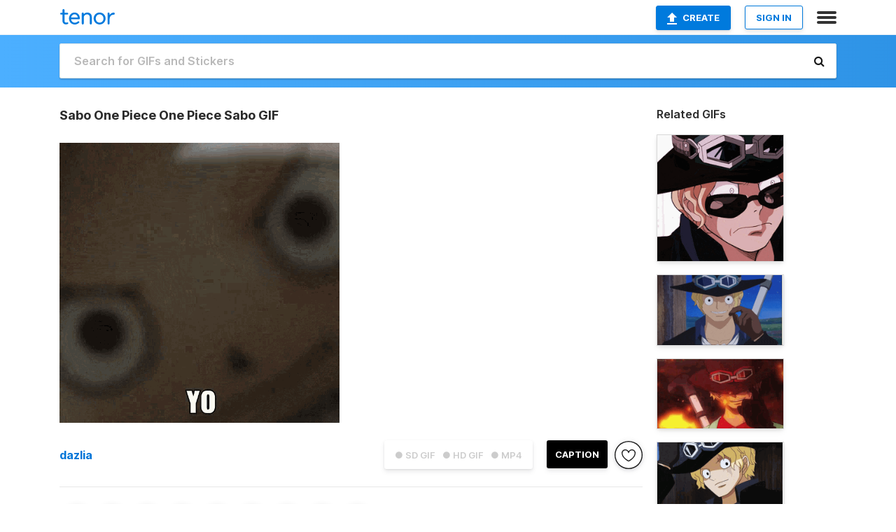

--- FILE ---
content_type: text/html; charset=utf-8
request_url: https://tenor.com/view/sabo-one-piece-one-piece-one-piece-sabo-one-piece-meme-gif-25357434
body_size: 31433
content:
<!DOCTYPE html>
<html lang="en" dir="ltr"><head><script id="data" type="text/x-cache" nonce="YjNiNGIzZjYtMTQ3ZC00ODQ0LTg4ZjgtNTViMjlmNmFlZDg3">[base64]</script><title class="dynamic">Sabo One Piece One Piece Sabo GIF - Sabo One Piece One Piece One Piece Sabo - Discover &amp; Share GIFs</title><link class="dynamic" rel="canonical" href="https://tenor.com/view/sabo-one-piece-one-piece-one-piece-sabo-one-piece-meme-gif-25357434"><meta class="dynamic" name="keywords" content="Sabo One Piece,One Piece,One Piece Sabo,One Piece Meme,gif,animated gif,gifs,meme"><meta class="dynamic" name="description" content="The perfect Sabo One Piece One Piece One Piece Sabo Animated GIF for your conversation. Discover and Share the best GIFs on Tenor."><meta class="dynamic" name="twitter:title" content="Sabo One Piece One Piece Sabo GIF - Sabo One Piece One Piece One Piece Sabo - Discover &amp; Share GIFs"><meta class="dynamic" name="twitter:description" content="The perfect Sabo One Piece One Piece One Piece Sabo Animated GIF for your conversation. Discover and Share the best GIFs on Tenor."><meta class="dynamic" name="twitter:site" content="@gifkeyboard"><meta class="dynamic" name="twitter:app:name:iphone" content="GIF Keyboard"><meta class="dynamic" name="twitter:app:name:ipad" content="GIF Keyboard"><meta class="dynamic" name="twitter:app:name:googleplay" content="GIF Keyboard"><meta class="dynamic" name="twitter:app:id:iphone" content="917932200"><meta class="dynamic" name="twitter:app:id:ipad" content="917932200"><meta class="dynamic" name="twitter:app:id:googleplay" content="com.riffsy.FBMGIFApp"><meta class="dynamic" property="al:ios:app_name" content="GIF Keyboard"><meta class="dynamic" property="al:ios:app_store_id" content="917932200"><meta class="dynamic" property="al:android:package" content="com.riffsy.FBMGIFApp"><meta class="dynamic" property="al:android:app_name" content="GIF Keyboard"><meta class="dynamic" property="fb:app_id" content="374882289330575"><meta class="dynamic" property="og:site_name" content="Tenor"><meta class="dynamic" property="og:title" content="Sabo One Piece One Piece Sabo GIF - Sabo One Piece One Piece One Piece Sabo - Discover &amp; Share GIFs"><meta class="dynamic" name="apple-itunes-app" content="app-id=917932200,app-argument=https://tenor.com/view/sabo-one-piece-one-piece-one-piece-sabo-one-piece-meme-gif-25357434"><meta class="dynamic" name="twitter:app:url:iphone" content="riffsykeyboard://riff/11667837000592184009"><meta class="dynamic" name="twitter:app:url:ipad" content="riffsykeyboard://riff/11667837000592184009"><meta class="dynamic" name="twitter:app:url:googleplay" content="riffsy://gifs/11667837000592184009"><meta class="dynamic" property="al:ios:url" content="riffsykeyboard://riff/11667837000592184009"><meta class="dynamic" property="al:android:url" content="riffsy://gifs/11667837000592184009"><link class="dynamic" rel="alternate" href="ios-app://917932200/riffsykeyboard/riff/11667837000592184009"><link class="dynamic" rel="alternate" href="android-app://com.riffsy.FBMGIFApp/riffsy/gifs/11667837000592184009"><meta class="dynamic" name="twitter:image" content="https://media1.tenor.com/m/oex77uV00skAAAAC/sabo-one-piece-one-piece.gif"><meta class="dynamic" name="twitter:card" content="player"><meta class="dynamic" name="twitter:player" content="undefined?playertype=card"><meta class="dynamic" name="twitter:player:width" content="498"><meta class="dynamic" name="twitter:player:height" content="498"><meta class="dynamic" name="twitter:player:stream" content="https://media.tenor.com/oex77uV00skAAAPo/sabo-one-piece-one-piece.mp4"><meta class="dynamic" name="twitter:player:stream:content_type" content="video/mp4"><link class="dynamic" rel="alternate" type="application/json+oembed" title="GIF oEmbed Profile" href="https://tenor.com/oembed?url=https%3A%2F%2Ftenor.com%2Fview%2Fsabo-one-piece-one-piece-one-piece-sabo-one-piece-meme-gif-25357434"><link class="dynamic" rel="alternate" type="text/xml+oembed" title="GIF oEmbed Profile" href="https://tenor.com/oembed?url=https%3A%2F%2Ftenor.com%2Fview%2Fsabo-one-piece-one-piece-one-piece-sabo-one-piece-meme-gif-25357434&amp;format=xml"><link rel="image_src" href="https://media1.tenor.com/m/oex77uV00skAAAAC/sabo-one-piece-one-piece.gif"><meta class="dynamic" property="og:url" content="https://media1.tenor.com/m/oex77uV00skAAAAd/sabo-one-piece-one-piece.gif"><meta class="dynamic" property="og:description" content="Click to view the GIF"><meta class="dynamic" property="og:type" content="video.other"><meta class="dynamic" property="og:image" content="https://media1.tenor.com/m/oex77uV00skAAAAd/sabo-one-piece-one-piece.gif"><meta class="dynamic" property="og:image:type" content="image/gif"><meta class="dynamic" property="og:image:width" content="640"><meta class="dynamic" property="og:image:height" content="640"><meta class="dynamic" property="og:video" content="https://media.tenor.com/oex77uV00skAAAPo/sabo-one-piece-one-piece.mp4"><meta class="dynamic" property="og:video:secure_url" content="https://media.tenor.com/oex77uV00skAAAPo/sabo-one-piece-one-piece.mp4"><meta class="dynamic" property="og:video:type" content="video/mp4"><meta class="dynamic" property="og:video:width" content="640"><meta class="dynamic" property="og:video:height" content="640"><meta class="dynamic" property="og:video" content="https://media.tenor.com/oex77uV00skAAAPs/sabo-one-piece-one-piece.webm"><meta class="dynamic" property="og:video:secure_url" content="https://media.tenor.com/oex77uV00skAAAPs/sabo-one-piece-one-piece.webm"><meta class="dynamic" property="og:video:type" content="video/webm"><meta class="dynamic" property="og:video:width" content="640"><meta class="dynamic" property="og:video:height" content="640"><script class="dynamic" type="application/ld+json">{"@context":"http:\u002F\u002Fschema.org","@type":"Article","author":"dazlia","creator":"dazlia","headline":"Sabo One Piece One Piece Sabo GIF - Sabo One Piece One Piece One Piece Sabo - Discover & Share GIFs","name":"Sabo One Piece One Piece Sabo GIF - Sabo One Piece One Piece One Piece Sabo - Discover & Share GIFs","url":"https:\u002F\u002Ftenor.com\u002Fview\u002Fsabo-one-piece-one-piece-one-piece-sabo-one-piece-meme-gif-25357434","mainEntityOfPage":"https:\u002F\u002Ftenor.com\u002Fview\u002Fsabo-one-piece-one-piece-one-piece-sabo-one-piece-meme-gif-25357434","keywords":"Sabo One Piece,One Piece,One Piece Sabo,One Piece Meme,gif,animated gif,gifs,meme","dateModified":"2022-04-11T01:05:54.713Z","datePublished":"2022-04-11T01:05:54.713Z","publisher":{"@context":"http:\u002F\u002Fschema.org","@type":"Organization","name":"Tenor","logo":{"@type":"ImageObject","url":"https:\u002F\u002Ftenor.com\u002Fassets\u002Fimg\u002Ftenor-app-icon.png"},"sameAs":["https:\u002F\u002Ftwitter.com\u002Fgifkeyboard","https:\u002F\u002Fwww.facebook.com\u002Ftenorapp\u002F","https:\u002F\u002Fwww.linkedin.com\u002Fcompany\u002Ftenorinc\u002F"]},"image":{"@context":"http:\u002F\u002Fschema.org","@type":"ImageObject","author":"dazlia","creator":"dazlia","name":"Sabo One Piece One Piece Sabo GIF - Sabo One Piece One Piece One Piece Sabo - Discover & Share GIFs","keywords":"Sabo One Piece,One Piece,One Piece Sabo,One Piece Meme,gif,animated gif,gifs,meme","description":"The perfect Sabo One Piece One Piece One Piece Sabo Animated GIF for your conversation. Discover and Share the best GIFs on Tenor.","url":"https:\u002F\u002Ftenor.com\u002Fview\u002Fsabo-one-piece-one-piece-one-piece-sabo-one-piece-meme-gif-25357434","contentUrl":"https:\u002F\u002Fmedia1.tenor.com\u002Fm\u002Foex77uV00skAAAAC\u002Fsabo-one-piece-one-piece.gif","thumbnailUrl":"https:\u002F\u002Fmedia.tenor.com\u002Foex77uV00skAAAAe\u002Fsabo-one-piece-one-piece.png","width":498,"height":498,"dateCreated":"2022-04-11T01:05:54.713Z","uploadDate":"2022-04-11T01:05:54.713Z","representativeOfPage":true},"video":{"@context":"http:\u002F\u002Fschema.org","@type":"VideoObject","author":"dazlia","creator":"dazlia","name":"Sabo One Piece One Piece Sabo GIF - Sabo One Piece One Piece One Piece Sabo - Discover & Share GIFs","keywords":"Sabo One Piece,One Piece,One Piece Sabo,One Piece Meme,gif,animated gif,gifs,meme","description":"The perfect Sabo One Piece One Piece One Piece Sabo Animated GIF for your conversation. Discover and Share the best GIFs on Tenor.","url":"https:\u002F\u002Ftenor.com\u002Fview\u002Fsabo-one-piece-one-piece-one-piece-sabo-one-piece-meme-gif-25357434","contentUrl":"https:\u002F\u002Fmedia.tenor.com\u002Foex77uV00skAAAPo\u002Fsabo-one-piece-one-piece.mp4","thumbnailUrl":"https:\u002F\u002Fmedia.tenor.com\u002Foex77uV00skAAAAe\u002Fsabo-one-piece-one-piece.png","width":640,"height":640,"dateCreated":"2022-04-11T01:05:54.713Z","uploadDate":"2022-04-11T01:05:54.713Z","duration":"PT0M4S"}}</script><link rel="preconnect" href="https://www.googletagmanager.com"><link rel="preconnect" href="https://www.google-analytics.com"><link rel="dns-prefetch" href="//media.tenor.com"><link rel="preconnect" href="https://media.tenor.com"><link rel="stylesheet" type="text/css" href="/assets/dist/main.min.css?release=r20260113-1-master-c4169"><meta charset="UTF-8"><meta name="viewport" content="width=device-width, initial-scale=1"><link rel="manifest" href="/assets/manifest.json"><link rel="shortcut icon" type="image/png" href="/assets/img/favicon/favicon-16x16.png"><link rel="apple-touch-icon" sizes="57x57" href="/assets/img/favicon/apple-touch-icon-57x57.png"><link rel="apple-touch-icon" sizes="60x60" href="/assets/img/favicon/apple-touch-icon-60x60.png"><link rel="apple-touch-icon" sizes="72x72" href="/assets/img/favicon/apple-touch-icon-72x72.png"><link rel="icon" type="image/png" href="/assets/img/favicon/favicon-16x16.png" sizes="16x16"><link rel="icon" type="image/png" href="/assets/img/favicon/favicon-32x32.png" sizes="32x32"><link rel="search" type="application/opensearchdescription+xml" href="/opensearch.xml" title="Tenor"><link rel="alternate" hreflang="x-default" href="https://tenor.com/view/sabo-one-piece-one-piece-one-piece-sabo-one-piece-meme-gif-25357434"><link rel="alternate" hreflang="af" href="https://tenor.com/af/view/sabo-one-piece-one-piece-one-piece-sabo-one-piece-meme-gif-25357434"><link rel="alternate" hreflang="am" href="https://tenor.com/am/view/sabo-one-piece-one-piece-one-piece-sabo-one-piece-meme-gif-25357434"><link rel="alternate" hreflang="az" href="https://tenor.com/az/view/sabo-one-piece-one-piece-one-piece-sabo-one-piece-meme-gif-25357434"><link rel="alternate" hreflang="be" href="https://tenor.com/be/view/sabo-one-piece-one-piece-one-piece-sabo-one-piece-meme-gif-25357434"><link rel="alternate" hreflang="bg" href="https://tenor.com/bg/view/sabo-one-piece-one-piece-one-piece-sabo-one-piece-meme-gif-25357434"><link rel="alternate" hreflang="bn" href="https://tenor.com/bn/view/sabo-one-piece-one-piece-one-piece-sabo-one-piece-meme-gif-25357434"><link rel="alternate" hreflang="bs" href="https://tenor.com/bs/view/sabo-one-piece-one-piece-one-piece-sabo-one-piece-meme-gif-25357434"><link rel="alternate" hreflang="ca" href="https://tenor.com/ca/view/sabo-one-piece-one-piece-one-piece-sabo-one-piece-meme-gif-25357434"><link rel="alternate" hreflang="cs" href="https://tenor.com/cs/view/sabo-one-piece-one-piece-one-piece-sabo-one-piece-meme-gif-25357434"><link rel="alternate" hreflang="da" href="https://tenor.com/da/view/sabo-one-piece-one-piece-one-piece-sabo-one-piece-meme-gif-25357434"><link rel="alternate" hreflang="de" href="https://tenor.com/de/view/sabo-one-piece-one-piece-one-piece-sabo-one-piece-meme-gif-25357434"><link rel="alternate" hreflang="de-AT" href="https://tenor.com/de-AT/view/sabo-one-piece-one-piece-one-piece-sabo-one-piece-meme-gif-25357434"><link rel="alternate" hreflang="de-CH" href="https://tenor.com/de-CH/view/sabo-one-piece-one-piece-one-piece-sabo-one-piece-meme-gif-25357434"><link rel="alternate" hreflang="el" href="https://tenor.com/el/view/sabo-one-piece-one-piece-one-piece-sabo-one-piece-meme-gif-25357434"><link rel="alternate" hreflang="en-AU" href="https://tenor.com/en-AU/view/sabo-one-piece-one-piece-one-piece-sabo-one-piece-meme-gif-25357434"><link rel="alternate" hreflang="en-CA" href="https://tenor.com/en-CA/view/sabo-one-piece-one-piece-one-piece-sabo-one-piece-meme-gif-25357434"><link rel="alternate" hreflang="en-GB" href="https://tenor.com/en-GB/view/sabo-one-piece-one-piece-one-piece-sabo-one-piece-meme-gif-25357434"><link rel="alternate" hreflang="en-IE" href="https://tenor.com/en-IE/view/sabo-one-piece-one-piece-one-piece-sabo-one-piece-meme-gif-25357434"><link rel="alternate" hreflang="en-IN" href="https://tenor.com/en-IN/view/sabo-one-piece-one-piece-one-piece-sabo-one-piece-meme-gif-25357434"><link rel="alternate" hreflang="en-NZ" href="https://tenor.com/en-NZ/view/sabo-one-piece-one-piece-one-piece-sabo-one-piece-meme-gif-25357434"><link rel="alternate" hreflang="en-SG" href="https://tenor.com/en-SG/view/sabo-one-piece-one-piece-one-piece-sabo-one-piece-meme-gif-25357434"><link rel="alternate" hreflang="en-ZA" href="https://tenor.com/en-ZA/view/sabo-one-piece-one-piece-one-piece-sabo-one-piece-meme-gif-25357434"><link rel="alternate" hreflang="es" href="https://tenor.com/es/view/sabo-one-piece-one-piece-one-piece-sabo-one-piece-meme-gif-25357434"><link rel="alternate" hreflang="es-419" href="https://tenor.com/es-419/view/sabo-one-piece-one-piece-one-piece-sabo-one-piece-meme-gif-25357434"><link rel="alternate" hreflang="es-AR" href="https://tenor.com/es-AR/view/sabo-one-piece-one-piece-one-piece-sabo-one-piece-meme-gif-25357434"><link rel="alternate" hreflang="es-BO" href="https://tenor.com/es-BO/view/sabo-one-piece-one-piece-one-piece-sabo-one-piece-meme-gif-25357434"><link rel="alternate" hreflang="es-CL" href="https://tenor.com/es-CL/view/sabo-one-piece-one-piece-one-piece-sabo-one-piece-meme-gif-25357434"><link rel="alternate" hreflang="es-CO" href="https://tenor.com/es-CO/view/sabo-one-piece-one-piece-one-piece-sabo-one-piece-meme-gif-25357434"><link rel="alternate" hreflang="es-CR" href="https://tenor.com/es-CR/view/sabo-one-piece-one-piece-one-piece-sabo-one-piece-meme-gif-25357434"><link rel="alternate" hreflang="es-DO" href="https://tenor.com/es-DO/view/sabo-one-piece-one-piece-one-piece-sabo-one-piece-meme-gif-25357434"><link rel="alternate" hreflang="es-EC" href="https://tenor.com/es-EC/view/sabo-one-piece-one-piece-one-piece-sabo-one-piece-meme-gif-25357434"><link rel="alternate" hreflang="es-GT" href="https://tenor.com/es-GT/view/sabo-one-piece-one-piece-one-piece-sabo-one-piece-meme-gif-25357434"><link rel="alternate" hreflang="es-HN" href="https://tenor.com/es-HN/view/sabo-one-piece-one-piece-one-piece-sabo-one-piece-meme-gif-25357434"><link rel="alternate" hreflang="es-MX" href="https://tenor.com/es-MX/view/sabo-one-piece-one-piece-one-piece-sabo-one-piece-meme-gif-25357434"><link rel="alternate" hreflang="es-NI" href="https://tenor.com/es-NI/view/sabo-one-piece-one-piece-one-piece-sabo-one-piece-meme-gif-25357434"><link rel="alternate" hreflang="es-PA" href="https://tenor.com/es-PA/view/sabo-one-piece-one-piece-one-piece-sabo-one-piece-meme-gif-25357434"><link rel="alternate" hreflang="es-PE" href="https://tenor.com/es-PE/view/sabo-one-piece-one-piece-one-piece-sabo-one-piece-meme-gif-25357434"><link rel="alternate" hreflang="es-PR" href="https://tenor.com/es-PR/view/sabo-one-piece-one-piece-one-piece-sabo-one-piece-meme-gif-25357434"><link rel="alternate" hreflang="es-PY" href="https://tenor.com/es-PY/view/sabo-one-piece-one-piece-one-piece-sabo-one-piece-meme-gif-25357434"><link rel="alternate" hreflang="es-SV" href="https://tenor.com/es-SV/view/sabo-one-piece-one-piece-one-piece-sabo-one-piece-meme-gif-25357434"><link rel="alternate" hreflang="es-US" href="https://tenor.com/es-US/view/sabo-one-piece-one-piece-one-piece-sabo-one-piece-meme-gif-25357434"><link rel="alternate" hreflang="es-UY" href="https://tenor.com/es-UY/view/sabo-one-piece-one-piece-one-piece-sabo-one-piece-meme-gif-25357434"><link rel="alternate" hreflang="es-VE" href="https://tenor.com/es-VE/view/sabo-one-piece-one-piece-one-piece-sabo-one-piece-meme-gif-25357434"><link rel="alternate" hreflang="et" href="https://tenor.com/et/view/sabo-one-piece-one-piece-one-piece-sabo-one-piece-meme-gif-25357434"><link rel="alternate" hreflang="eu" href="https://tenor.com/eu/view/sabo-one-piece-one-piece-one-piece-sabo-one-piece-meme-gif-25357434"><link rel="alternate" hreflang="fi" href="https://tenor.com/fi/view/sabo-one-piece-one-piece-one-piece-sabo-one-piece-meme-gif-25357434"><link rel="alternate" hreflang="fil" href="https://tenor.com/fil/view/sabo-one-piece-one-piece-one-piece-sabo-one-piece-meme-gif-25357434"><link rel="alternate" hreflang="fr" href="https://tenor.com/fr/view/sabo-one-piece-one-piece-one-piece-sabo-one-piece-meme-gif-25357434"><link rel="alternate" hreflang="fr-CA" href="https://tenor.com/fr-CA/view/sabo-one-piece-one-piece-one-piece-sabo-one-piece-meme-gif-25357434"><link rel="alternate" hreflang="fr-CH" href="https://tenor.com/fr-CH/view/sabo-one-piece-one-piece-one-piece-sabo-one-piece-meme-gif-25357434"><link rel="alternate" hreflang="gl" href="https://tenor.com/gl/view/sabo-one-piece-one-piece-one-piece-sabo-one-piece-meme-gif-25357434"><link rel="alternate" hreflang="gu" href="https://tenor.com/gu/view/sabo-one-piece-one-piece-one-piece-sabo-one-piece-meme-gif-25357434"><link rel="alternate" hreflang="hi" href="https://tenor.com/hi/view/sabo-one-piece-one-piece-one-piece-sabo-one-piece-meme-gif-25357434"><link rel="alternate" hreflang="hr" href="https://tenor.com/hr/view/sabo-one-piece-one-piece-one-piece-sabo-one-piece-meme-gif-25357434"><link rel="alternate" hreflang="hu" href="https://tenor.com/hu/view/sabo-one-piece-one-piece-one-piece-sabo-one-piece-meme-gif-25357434"><link rel="alternate" hreflang="hy" href="https://tenor.com/hy/view/sabo-one-piece-one-piece-one-piece-sabo-one-piece-meme-gif-25357434"><link rel="alternate" hreflang="id" href="https://tenor.com/id/view/sabo-one-piece-one-piece-one-piece-sabo-one-piece-meme-gif-25357434"><link rel="alternate" hreflang="is" href="https://tenor.com/is/view/sabo-one-piece-one-piece-one-piece-sabo-one-piece-meme-gif-25357434"><link rel="alternate" hreflang="it" href="https://tenor.com/it/view/sabo-one-piece-one-piece-one-piece-sabo-one-piece-meme-gif-25357434"><link rel="alternate" hreflang="ja" href="https://tenor.com/ja/view/sabo-one-piece-one-piece-one-piece-sabo-one-piece-meme-gif-25357434"><link rel="alternate" hreflang="ka" href="https://tenor.com/ka/view/sabo-one-piece-one-piece-one-piece-sabo-one-piece-meme-gif-25357434"><link rel="alternate" hreflang="kk" href="https://tenor.com/kk/view/sabo-one-piece-one-piece-one-piece-sabo-one-piece-meme-gif-25357434"><link rel="alternate" hreflang="km" href="https://tenor.com/km/view/sabo-one-piece-one-piece-one-piece-sabo-one-piece-meme-gif-25357434"><link rel="alternate" hreflang="kn" href="https://tenor.com/kn/view/sabo-one-piece-one-piece-one-piece-sabo-one-piece-meme-gif-25357434"><link rel="alternate" hreflang="ko" href="https://tenor.com/ko/view/sabo-one-piece-one-piece-one-piece-sabo-one-piece-meme-gif-25357434"><link rel="alternate" hreflang="ky" href="https://tenor.com/ky/view/sabo-one-piece-one-piece-one-piece-sabo-one-piece-meme-gif-25357434"><link rel="alternate" hreflang="lo" href="https://tenor.com/lo/view/sabo-one-piece-one-piece-one-piece-sabo-one-piece-meme-gif-25357434"><link rel="alternate" hreflang="lt" href="https://tenor.com/lt/view/sabo-one-piece-one-piece-one-piece-sabo-one-piece-meme-gif-25357434"><link rel="alternate" hreflang="lv" href="https://tenor.com/lv/view/sabo-one-piece-one-piece-one-piece-sabo-one-piece-meme-gif-25357434"><link rel="alternate" hreflang="mk" href="https://tenor.com/mk/view/sabo-one-piece-one-piece-one-piece-sabo-one-piece-meme-gif-25357434"><link rel="alternate" hreflang="ml" href="https://tenor.com/ml/view/sabo-one-piece-one-piece-one-piece-sabo-one-piece-meme-gif-25357434"><link rel="alternate" hreflang="mn" href="https://tenor.com/mn/view/sabo-one-piece-one-piece-one-piece-sabo-one-piece-meme-gif-25357434"><link rel="alternate" hreflang="mo" href="https://tenor.com/mo/view/sabo-one-piece-one-piece-one-piece-sabo-one-piece-meme-gif-25357434"><link rel="alternate" hreflang="mr" href="https://tenor.com/mr/view/sabo-one-piece-one-piece-one-piece-sabo-one-piece-meme-gif-25357434"><link rel="alternate" hreflang="ms" href="https://tenor.com/ms/view/sabo-one-piece-one-piece-one-piece-sabo-one-piece-meme-gif-25357434"><link rel="alternate" hreflang="my" href="https://tenor.com/my/view/sabo-one-piece-one-piece-one-piece-sabo-one-piece-meme-gif-25357434"><link rel="alternate" hreflang="ne" href="https://tenor.com/ne/view/sabo-one-piece-one-piece-one-piece-sabo-one-piece-meme-gif-25357434"><link rel="alternate" hreflang="nl" href="https://tenor.com/nl/view/sabo-one-piece-one-piece-one-piece-sabo-one-piece-meme-gif-25357434"><link rel="alternate" hreflang="no" href="https://tenor.com/no/view/sabo-one-piece-one-piece-one-piece-sabo-one-piece-meme-gif-25357434"><link rel="alternate" hreflang="pa" href="https://tenor.com/pa/view/sabo-one-piece-one-piece-one-piece-sabo-one-piece-meme-gif-25357434"><link rel="alternate" hreflang="pl" href="https://tenor.com/pl/view/sabo-one-piece-one-piece-one-piece-sabo-one-piece-meme-gif-25357434"><link rel="alternate" hreflang="pt" href="https://tenor.com/pt/view/sabo-one-piece-one-piece-one-piece-sabo-one-piece-meme-gif-25357434"><link rel="alternate" hreflang="pt-BR" href="https://tenor.com/pt-BR/view/sabo-one-piece-one-piece-one-piece-sabo-one-piece-meme-gif-25357434"><link rel="alternate" hreflang="pt-PT" href="https://tenor.com/pt-PT/view/sabo-one-piece-one-piece-one-piece-sabo-one-piece-meme-gif-25357434"><link rel="alternate" hreflang="ro" href="https://tenor.com/ro/view/sabo-one-piece-one-piece-one-piece-sabo-one-piece-meme-gif-25357434"><link rel="alternate" hreflang="ru" href="https://tenor.com/ru/view/sabo-one-piece-one-piece-one-piece-sabo-one-piece-meme-gif-25357434"><link rel="alternate" hreflang="si" href="https://tenor.com/si/view/sabo-one-piece-one-piece-one-piece-sabo-one-piece-meme-gif-25357434"><link rel="alternate" hreflang="sk" href="https://tenor.com/sk/view/sabo-one-piece-one-piece-one-piece-sabo-one-piece-meme-gif-25357434"><link rel="alternate" hreflang="sl" href="https://tenor.com/sl/view/sabo-one-piece-one-piece-one-piece-sabo-one-piece-meme-gif-25357434"><link rel="alternate" hreflang="sq" href="https://tenor.com/sq/view/sabo-one-piece-one-piece-one-piece-sabo-one-piece-meme-gif-25357434"><link rel="alternate" hreflang="sr" href="https://tenor.com/sr/view/sabo-one-piece-one-piece-one-piece-sabo-one-piece-meme-gif-25357434"><link rel="alternate" hreflang="sr-Latn" href="https://tenor.com/sr-Latn/view/sabo-one-piece-one-piece-one-piece-sabo-one-piece-meme-gif-25357434"><link rel="alternate" hreflang="sv" href="https://tenor.com/sv/view/sabo-one-piece-one-piece-one-piece-sabo-one-piece-meme-gif-25357434"><link rel="alternate" hreflang="sw" href="https://tenor.com/sw/view/sabo-one-piece-one-piece-one-piece-sabo-one-piece-meme-gif-25357434"><link rel="alternate" hreflang="ta" href="https://tenor.com/ta/view/sabo-one-piece-one-piece-one-piece-sabo-one-piece-meme-gif-25357434"><link rel="alternate" hreflang="te" href="https://tenor.com/te/view/sabo-one-piece-one-piece-one-piece-sabo-one-piece-meme-gif-25357434"><link rel="alternate" hreflang="th" href="https://tenor.com/th/view/sabo-one-piece-one-piece-one-piece-sabo-one-piece-meme-gif-25357434"><link rel="alternate" hreflang="tl" href="https://tenor.com/tl/view/sabo-one-piece-one-piece-one-piece-sabo-one-piece-meme-gif-25357434"><link rel="alternate" hreflang="tr" href="https://tenor.com/tr/view/sabo-one-piece-one-piece-one-piece-sabo-one-piece-meme-gif-25357434"><link rel="alternate" hreflang="uk" href="https://tenor.com/uk/view/sabo-one-piece-one-piece-one-piece-sabo-one-piece-meme-gif-25357434"><link rel="alternate" hreflang="uz" href="https://tenor.com/uz/view/sabo-one-piece-one-piece-one-piece-sabo-one-piece-meme-gif-25357434"><link rel="alternate" hreflang="vi" href="https://tenor.com/vi/view/sabo-one-piece-one-piece-one-piece-sabo-one-piece-meme-gif-25357434"><link rel="alternate" hreflang="zh-CN" href="https://tenor.com/zh-CN/view/sabo-one-piece-one-piece-one-piece-sabo-one-piece-meme-gif-25357434"><link rel="alternate" hreflang="zh-HK" href="https://tenor.com/zh-HK/view/sabo-one-piece-one-piece-one-piece-sabo-one-piece-meme-gif-25357434"><link rel="alternate" hreflang="zh-TW" href="https://tenor.com/zh-TW/view/sabo-one-piece-one-piece-one-piece-sabo-one-piece-meme-gif-25357434"><link rel="alternate" hreflang="zu" href="https://tenor.com/zu/view/sabo-one-piece-one-piece-one-piece-sabo-one-piece-meme-gif-25357434"></head><body><script async type="text/javascript" src="/assets/dist/main.min.js?release=r20260113-1-master-c4169" fetchpriority="high"></script><div id="root"><div class="BaseApp"><div class="Banner TOSBanner hidden"><div class="container"><span class="iconfont-remove" aria-hidden="true"></span>We&#039;ve updated our <span class="linkElements"><a href="/legal-terms" rel="noopener">Terms of Service</a> and <a href="https://policies.google.com/privacy?hl=en" rel="noopener">Privacy Policy</a></span>. By continuing you agree to Tenor&#039;s <span class="linkElements"><a href="/legal-terms" rel="noopener">Terms of Service</a> and <a href="https://policies.google.com/privacy?hl=en" rel="noopener">Privacy Policy</a></span>.</div></div><div class="Banner LanguageBanner hidden"><div class="container"><span class="iconfont-remove" aria-hidden="true"></span><div>Tenor.com has been translated based on your browser&#039;s language setting. If you want to change the language, click <span class="linkElements"><button>here</button></span>.</div></div></div><nav class="NavBar"><div class="container"><span itemscope itemtype="http://schema.org/Organization"><a class="navbar-brand" itemProp="url" href="/"><img src="/assets/img/tenor-logo.svg" width="80" height="22" alt="Tenor logo" itemprop="logo"></a></span><div class="nav-buttons"><div class="account-buttons"><a class="button upload-button" href="/gif-maker?utm_source=nav-bar&amp;utm_medium=internal&amp;utm_campaign=gif-maker-entrypoints"><img src="/assets/icons/upload-icon.svg" width="14" height="17" alt="Upload icon">Create</a><button class="white-button">SIGN IN</button></div><span class=" ToggleMenu"><span class="menu-button navicon-button x ToggleMenu-button"><div class="navicon"></div></span><div class="animated NavMenu"><div class="section"><div class="header">Products</div><ul><li><a href="https://apps.apple.com/app/apple-store/id917932200?pt=39040802&amp;ct=NavGifKeyboard&amp;mt=8" rel="noopener">GIF Keyboard</a></li><li><a href="https://play.google.com/store/apps/details?id=com.riffsy.FBMGIFApp" rel="noopener">Android</a></li><li><a href="/contentpartners">Content Partners</a></li></ul></div><div class="section"><div class="header">Explore</div><ul><li><button>Language</button></li><li><a href="/reactions">Reaction GIFs</a></li><li><a href="/explore">Explore GIFs</a></li></ul></div><div class="section"><div class="header">Company</div><ul><li><a href="/press">Press</a></li><li><a href="https://blog.tenor.com/" rel="noopener">Blog</a></li><li><a href="https://support.google.com/tenor" rel="noopener">FAQ</a></li><li><a href="/legal-terms">Terms and Privacy</a></li><li><a href="/assets/dist/licenses.txt" rel="noopener">Website Licenses</a></li><li><a href="https://support.google.com/tenor/gethelp?hl=en" rel="noopener">Contact Us</a></li></ul></div><div class="section"><div class="header">API</div><ul><li><a href="/gifapi" rel="noopener">Tenor GIF API</a></li><li><a href="https://developers.google.com/tenor/guides/endpoints" rel="noopener">GIF API Documentation</a></li><li><a href="/gifapi/unity-ar-gif-sdk" rel="noopener">Unity AR SDK</a></li></ul></div></div></span></div></div></nav><div class="TopBarComponent TopSearchBar"><div class="TopBar"><div class="container"><a class="navbar-brand" itemProp="url" href="/"><img src="/assets/img/tenor-logo-white.svg" width="80" height="22" alt="Tenor logo" itemprop="logo"></a><div class="search-bar-wrapper"><form class="SearchBar"><input name="q" value="" placeholder="Search for GIFs and Stickers" autocomplete="off"><span class="iconfont-search" aria-hidden="true"></span></form></div></div></div></div><div class="GifPage container page"><!--!--><div class="main-container"><h1 style="margin-bottom:30px;">Sabo One Piece One Piece Sabo GIF</h1><div class="single-view-container" itemscope itemtype="http://schema.org/Article"><meta itemprop="url" content="https://tenor.com/view/sabo-one-piece-one-piece-one-piece-sabo-one-piece-meme-gif-25357434"><meta itemprop="mainEntityOfPage" content="https://tenor.com/view/sabo-one-piece-one-piece-one-piece-sabo-one-piece-meme-gif-25357434"><meta itemprop="keywords" content="Sabo One Piece,One Piece,One Piece Sabo,One Piece Meme,gif,animated gif,gifs,meme"><meta itemprop="dateModified" content="2022-04-11T01:05:54.713Z"><meta itemprop="datePublished" content="2022-04-11T01:05:54.713Z"><meta itemprop="author" content="dazlia"><meta itemprop="creator" content="dazlia"><meta itemprop="headline" content="Sabo One Piece One Piece Sabo GIF - Sabo One Piece One Piece One Piece Sabo - Discover &amp; Share GIFs"><meta itemprop="name" content="Sabo One Piece One Piece Sabo GIF - Sabo One Piece One Piece One Piece Sabo - Discover &amp; Share GIFs"><span class="hide" itemprop="publisher" itemscope itemtype="http://schema.org/Organization"><meta itemprop="name" content="Tenor"><meta itemprop="logo" content="https://tenor.com/assets/img/tenor-app-icon.png"></span><div><div id="single-gif-container"><div itemprop="image" itemscope itemtype="http://schema.org/ImageObject"><meta itemprop="keywords" content="Sabo One Piece,One Piece,One Piece Sabo,One Piece Meme,gif,animated gif,gifs,meme"><meta itemprop="dateCreated" content="2022-04-11T01:05:54.713Z"><meta itemprop="uploadDate" content="2022-04-11T01:05:54.713Z"><meta itemprop="author" content="dazlia"><meta itemprop="creator" content="dazlia"><meta itemprop="embedUrl"><meta itemprop="representativeOfPage" content="true"><meta itemprop="url" content="https://tenor.com/view/sabo-one-piece-one-piece-one-piece-sabo-one-piece-meme-gif-25357434"><meta itemprop="duration" content="PT0M4S"><meta itemprop="contentUrl" content="https://media1.tenor.com/m/oex77uV00skAAAAC/sabo-one-piece-one-piece.gif"><meta itemprop="width" content="498"><meta itemprop="height" content="498"><div class="Gif" style="width:400px;height:400px;"><img src="https://media1.tenor.com/m/oex77uV00skAAAAd/sabo-one-piece-one-piece.gif" width="400" height="400" alt="a close up of a stuffed animal making a funny face with the words `` yo &#039;&#039; written on it ." style="max-width:400px;min-height:;" fetchpriority="high"></div></div></div></div></div><div class="gif-details-container"><div class="gif-actions"><div class="extra-controls"><div class="QualityToggle"><button class="" disabled> ● SD GIF </button><button class="" disabled> ● HD GIF </button><button class="" disabled> ● MP4 </button></div><a class="caption-gif-button" href="/gif-maker?caption_item_id=11667837000592184009&amp;utm_source=gif-caption&amp;utm_medium=internal&amp;utm_campaign=gif-maker-entrypoints">CAPTION</a><span class="GifFavButton FavButton" aria-hidden="true"></span></div><div class="profile-info"><a rel="author" href="/users/dazlia"><div class="ProfileImage" style="background-image:url(&quot;https://c.tenor.com/3/NEiszL7xIFEAAAfQ/tenor.png&quot;);"> </div></a><a class="author-username" rel="author" href="/users/dazlia">dazlia</a><span></span></div></div><div class="gif-details share-buttons"><a class="ShareIcon" href="https://apps.apple.com/app/apple-store/id917932200?pt=39040802&amp;ct=iMessageItemView&amp;mt=8" rel="noopener"><div class="Tooltip"><span class="content">Share to iMessage.</span></div><img src="/assets/img/icons/imessage.svg" alt="iMessage icon"></a><a class="ShareIcon" href="https://www.facebook.com/sharer/sharer.php?u=https%3A%2F%2Ftenor.com%2Fview%2Fsabo-one-piece-one-piece-one-piece-sabo-one-piece-meme-gif-25357434%3Futm_source%3Dshare-button%26utm_medium%3DSocial%26utm_content%3Dfacebook" rel="noopener"><div class="Tooltip"><span class="content">Share to Facebook.</span></div><img src="/assets/img/icons/facebook.svg" alt="Facebook icon"></a><a class="ShareIcon" href="https://twitter.com/share?url=https%3A%2F%2Ftenor.com%2Fview%2Fsabo-one-piece-one-piece-one-piece-sabo-one-piece-meme-gif-25357434%3Futm_source%3Dshare-button%26utm_medium%3DSocial%26utm_content%3Dtwitter&amp;via=gifkeyboard&amp;hashtags=Sabo One Piece,One Piece,One Piece Sabo" rel="noopener"><div class="Tooltip"><span class="content">Share to Twitter.</span></div><img src="/assets/img/icons/twitter.svg" alt="Twitter icon"></a><a class="ShareIcon" href="https://www.reddit.com/submit?url=https%3A%2F%2Ftenor.com%2Fview%2Fsabo-one-piece-one-piece-one-piece-sabo-one-piece-meme-gif-25357434%3Futm_source%3Dshare-button%26utm_medium%3DSocial%26utm_content%3Dreddit&amp;title=Sabo%20One%20Piece%20One%20Piece%20Sabo%20GIF%20-%20Sabo%20One%20Piece%20One%20Piece%20One%20Piece%20Sabo%20-%20Discover%20%26%20Share%20GIFs" rel="noopener"><div class="Tooltip"><span class="content">Share to Reddit.</span></div><img src="/assets/img/icons/reddit.svg" alt="Reddit icon"></a><a class="ShareIcon" href="https://pinterest.com/pin/create/bookmarklet/?media=https%3A%2F%2Fmedia1.tenor.com%2Fm%2Foex77uV00skAAAAC%2Fsabo-one-piece-one-piece.gif&amp;url=https%3A%2F%2Ftenor.com%2Fview%2Fsabo-one-piece-one-piece-one-piece-sabo-one-piece-meme-gif-25357434%3Futm_source%3Dshare-button%26utm_medium%3DSocial%26utm_content%3Dpinterest&amp;is_video=false&amp;description=Sabo%20One%20Piece%20One%20Piece%20Sabo%20GIF%20-%20Sabo%20One%20Piece%20One%20Piece%20One%20Piece%20Sabo%20-%20Discover%20%26%20Share%20GIFs" rel="noopener"><div class="Tooltip"><span class="content">Share to Pinterest.</span></div><img src="/assets/img/icons/pinterest.svg" alt="Pinterest icon"></a><a class="ShareIcon" href="https://www.tumblr.com/share?v=3&amp;u=https%3A%2F%2Ftenor.com%2Fview%2Fsabo-one-piece-one-piece-one-piece-sabo-one-piece-meme-gif-25357434%3Futm_source%3Dshare-button%26utm_medium%3DSocial%26utm_content%3Dtumblr&amp;t=Sabo%20One%20Piece%20One%20Piece%20Sabo%20GIF%20-%20Sabo%20One%20Piece%20One%20Piece%20One%20Piece%20Sabo%20-%20Discover%20%26%20Share%20GIFs&amp;tags=Sabo One Piece,One Piece,One Piece Sabo" rel="noopener"><div class="Tooltip"><span class="content">Share to Tumblr.</span></div><img src="/assets/img/icons/tumblr.svg" alt="Tumblr icon"></a><span class="ShareIcon"><div class="Tooltip"><span class="content">Copy link to clipboard.</span></div><img src="/assets/img/icons/link.svg" alt="link icon" data-clipboard-text="https://tenor.com/bSyM2.gif"></span><span class="ShareIcon"><div class="Tooltip"><span class="content">Copy embed to clipboard.</span></div><img src="/assets/img/icons/embed.svg" alt="embed icon" data-clipboard-text="&lt;div class=&quot;tenor-gif-embed&quot; data-postid=&quot;25357434&quot; data-share-method=&quot;host&quot; data-aspect-ratio=&quot;1&quot; data-width=&quot;100%&quot;&gt;&lt;a href=&quot;https://tenor.com/view/sabo-one-piece-one-piece-one-piece-sabo-one-piece-meme-gif-25357434&quot;&gt;Sabo One Piece One Piece Sabo GIF&lt;/a&gt;from &lt;a href=&quot;https://tenor.com/search/sabo+one+piece-gifs&quot;&gt;Sabo One Piece GIFs&lt;/a&gt;&lt;/div&gt; &lt;script type=&quot;text/javascript&quot; async src=&quot;https://tenor.com/embed.js&quot;&gt;&lt;/script&gt;"></span><span class="FlagIcon"><div class="Tooltip"><span class="content">Report</span></div><img src="/assets/img/icons/flag.svg" alt="flag icon"></span></div><ul class="tag-list" style="width:100%;"><li><a href="/search/sabo-one-piece-gifs"><div class="RelatedTag" style="background-color:#8B98B3;">Sabo One Piece</div></a></li><li><a href="/search/one-piece-gifs"><div class="RelatedTag" style="background-color:#B38BB3;">One Piece</div></a></li><li><a href="/search/one-piece-sabo-gifs"><div class="RelatedTag" style="background-color:#98B38B;">One Piece Sabo</div></a></li><li><a href="/search/one-piece-meme-gifs"><div class="RelatedTag" style="background-color:#B38BB3;">One Piece Meme</div></a></li></ul><div class="gif-details embed" style="display:block;"><h3>Share URL</h3><div class="Copybox share"><!--!--><input type="text" readonly data-clipboard-text="https://tenor.com/view/sabo-one-piece-one-piece-one-piece-sabo-one-piece-meme-gif-25357434" value="https://tenor.com/view/sabo-one-piece-one-piece-one-piece-sabo-one-piece-meme-gif-25357434"></div><br><br><h3>Embed</h3><div class="Copybox embed"><!--!--><input type="text" readonly data-clipboard-text="&lt;div class=&quot;tenor-gif-embed&quot; data-postid=&quot;25357434&quot; data-share-method=&quot;host&quot; data-aspect-ratio=&quot;1&quot; data-width=&quot;100%&quot;&gt;&lt;a href=&quot;https://tenor.com/view/sabo-one-piece-one-piece-one-piece-sabo-one-piece-meme-gif-25357434&quot;&gt;Sabo One Piece One Piece Sabo GIF&lt;/a&gt;from &lt;a href=&quot;https://tenor.com/search/sabo+one+piece-gifs&quot;&gt;Sabo One Piece GIFs&lt;/a&gt;&lt;/div&gt; &lt;script type=&quot;text/javascript&quot; async src=&quot;https://tenor.com/embed.js&quot;&gt;&lt;/script&gt;" value="&lt;div class=&quot;tenor-gif-embed&quot; data-postid=&quot;25357434&quot; data-share-method=&quot;host&quot; data-aspect-ratio=&quot;1&quot; data-width=&quot;100%&quot;&gt;&lt;a href=&quot;https://tenor.com/view/sabo-one-piece-one-piece-one-piece-sabo-one-piece-meme-gif-25357434&quot;&gt;Sabo One Piece One Piece Sabo GIF&lt;/a&gt;from &lt;a href=&quot;https://tenor.com/search/sabo+one+piece-gifs&quot;&gt;Sabo One Piece GIFs&lt;/a&gt;&lt;/div&gt; &lt;script type=&quot;text/javascript&quot; async src=&quot;https://tenor.com/embed.js&quot;&gt;&lt;/script&gt;"></div></div><div class="gif-details non-mobile-only"><h3>Details</h3><dl><dd>Content Description: a close up of a stuffed animal making a funny face with the words `` yo &#039;&#039; written on it .</dd><dd>File Size: 8315KB</dd><dd>Duration: 3.800 sec</dd><dd>Dimensions: 498x498</dd><dd>Created: 4/11/2022, 1:05:54 AM</dd></dl></div></div></div><div class="RelatedGifsContainer"><h3>Related GIFs</h3><div class="UniversalGifList" data-columns="1" style="height:1050.6363636363637px;"><div class="column"><figure class="UniversalGifListItem clickable" data-index="0" data-width="220" data-height="220" style="top:0px;"><a href="/view/one-piece-sabo-gif-24436878"><div class="Gif"><picture><source type="video/mp4" srcset="https://media.tenor.com/qo303jpoM4QAAAP1/one-piece-sabo.mp4 288w"><source media="(max-width:840px)" type="image/webp" srcset="https://media.tenor.com/qo303jpoM4QAAAA1/one-piece-sabo.webp 200w"><img src="https://media.tenor.com/qo303jpoM4QAAAAM/one-piece-sabo.gif" width="180" height="180" alt="a close up of a person wearing a hat and goggles" loading="lazy"></picture></div><div class="overlay"></div></a><div class="actions"><span class="GifFavButton FavButton" aria-hidden="true"></span></div><figcaption class="tags"><ul><li><a href="/search/one-piece-gifs">#One-Piece</a></li><li><a href="/search/sabo-gifs">#Sabo</a></li></ul></figcaption><!--!--></figure><figure class="UniversalGifListItem clickable" data-index="1" data-width="220" data-height="122" style="top:200px;"><a href="/view/one-piece-anime-sabo-sabo-one-piece-gif-7665987734473372695"><div class="Gif"><picture><source type="video/mp4" srcset="https://media.tenor.com/amMPOnXJdBcAAAP1/one-piece-anime.mp4 320w"><source media="(max-width:840px)" type="image/webp" srcset="https://media.tenor.com/amMPOnXJdBcAAAA1/one-piece-anime.webp 200w"><img src="https://media.tenor.com/amMPOnXJdBcAAAAM/one-piece-anime.gif" width="180" height="99.81818181818183" alt="a cartoon character with a hat and goggles on his head" loading="lazy"></picture></div><div class="overlay"></div></a><div class="actions"><span class="GifFavButton FavButton" aria-hidden="true"></span></div><figcaption class="tags"><ul><li><a href="/search/one-piece-gifs">#one-piece</a></li><li><a href="/search/anime-gifs">#anime</a></li><li><a href="/search/sabo-gifs">#sabo</a></li></ul></figcaption><!--!--></figure><figure class="UniversalGifListItem clickable" data-index="2" data-width="220" data-height="121" style="top:319.8181818181818px;"><a href="/view/sabo-gif-22731369"><div class="Gif"><picture><source media="(max-width:840px)" type="video/mp4" srcset="https://media.tenor.com/cTE5fhRNngMAAAP1/sabo.mp4 208w"><source media="(max-width:840px)" type="image/webp" srcset="https://media.tenor.com/cTE5fhRNngMAAAA1/sabo.webp 200w"><img src="https://media.tenor.com/cTE5fhRNngMAAAAM/sabo.gif" width="180" height="99" alt="a man in a suit and tie is holding a sword and a flame is coming out of his chest ." loading="lazy"></picture></div><div class="overlay"></div></a><div class="actions"><span class="GifFavButton FavButton" aria-hidden="true"></span></div><figcaption class="tags"><ul><li><a href="/search/sabo-gifs">#Sabo</a></li></ul></figcaption><!--!--></figure><figure class="UniversalGifListItem clickable" data-index="3" data-width="220" data-height="122" style="top:438.8181818181818px;"><a href="/view/sabo-one-piece-gif-11987057"><div class="Gif"><picture><source media="(max-width:840px)" type="image/webp" srcset="https://media.tenor.com/_0Z8Hdeau4IAAAA1/sabo-one-piece.webp 200w"><img src="https://media.tenor.com/_0Z8Hdeau4IAAAAM/sabo-one-piece.gif" width="180" height="99.81818181818183" alt="a person laying on a bed with a black top hat and glasses on it" loading="lazy"></picture></div><div class="overlay"></div></a><div class="actions"><span class="GifFavButton FavButton" aria-hidden="true"></span></div><figcaption class="tags"><ul><li><a href="/search/sabo-gifs">#sabo</a></li><li><a href="/search/one-piece-gifs">#One-Piece</a></li></ul></figcaption><!--!--></figure><figure class="UniversalGifListItem clickable" data-index="4" data-width="220" data-height="184" style="top:558.6363636363636px;"><a href="/view/sabo-koala-one-piece-saboala-hate-you-gif-6878045760386021854"><div class="Gif"><picture><source type="video/mp4" srcset="https://media.tenor.com/X3O6LXiwud4AAAP1/sabo-koala.mp4 320w"><source media="(max-width:840px)" type="image/webp" srcset="https://media.tenor.com/X3O6LXiwud4AAAA1/sabo-koala.webp 200w"><img src="https://media.tenor.com/X3O6LXiwud4AAAAM/sabo-koala.gif" width="180" height="150.54545454545456" alt="a man and a woman stand in front of a sign that says 9" loading="lazy"></picture></div><div class="overlay"></div></a><div class="actions"><span class="GifFavButton FavButton" aria-hidden="true"></span></div><figcaption class="tags"><ul><li><a href="/search/sabo-gifs">#sabo</a></li><li><a href="/search/koala-gifs">#koala</a></li><li><a href="/search/one-piece-gifs">#one-piece</a></li><li><a href="/search/saboala-gifs">#saboala</a></li></ul></figcaption><!--!--></figure><figure class="UniversalGifListItem clickable" data-index="5" data-width="220" data-height="220" style="top:729.1818181818182px;"><a href="/view/sabo-one-piece-notice-luffy-gif-22074870"><div class="Gif"><picture><source type="video/mp4" srcset="https://media.tenor.com/G2NBg-pkCGIAAAP1/sabo-one.mp4 232w"><source media="(max-width:840px)" type="image/webp" srcset="https://media.tenor.com/G2NBg-pkCGIAAAA1/sabo-one.webp 200w"><img src="https://media.tenor.com/G2NBg-pkCGIAAAAM/sabo-one.gif" width="180" height="180" alt="a cartoon character is reading a newspaper with the number 1,500 000 on it" loading="lazy"></picture></div><div class="overlay"></div></a><div class="actions"><span class="GifFavButton FavButton" aria-hidden="true"></span></div><figcaption class="tags"><ul><li><a href="/search/sabo-gifs">#sabo</a></li><li><a href="/search/one-gifs">#one</a></li><li><a href="/search/piece-gifs">#piece</a></li><li><a href="/search/notice-gifs">#notice</a></li></ul></figcaption><!--!--></figure><figure class="UniversalGifListItem clickable" data-index="6" data-width="220" data-height="124" style="top:929.1818181818182px;"><a href="/view/one-piece-sabo-happy-gif-5989734610833792445"><div class="Gif"><picture><source type="video/mp4" srcset="https://media.tenor.com/Ux_P5MGcXb0AAAP1/one-piece-sabo.mp4 320w"><source media="(max-width:840px)" type="image/webp" srcset="https://media.tenor.com/Ux_P5MGcXb0AAAA1/one-piece-sabo.webp 200w"><img src="https://media.tenor.com/Ux_P5MGcXb0AAAAM/one-piece-sabo.gif" width="180" height="101.45454545454547" alt="a cartoon character wearing a hat and goggles looks surprised" loading="lazy"></picture></div><div class="overlay"></div></a><div class="actions"><span class="GifFavButton FavButton" aria-hidden="true"></span></div><figcaption class="tags"><ul><li><a href="/search/one-piece-gifs">#one-piece</a></li><li><a href="/search/sabo-gifs">#sabo</a></li><li><a href="/search/happy-gifs">#happy</a></li></ul></figcaption><!--!--></figure></div><script type="text/javascript" nonce="YjNiNGIzZjYtMTQ3ZC00ODQ0LTg4ZjgtNTViMjlmNmFlZDg3">/*! licenses are at licenses.txt*//*
 * ATTENTION: An "eval-source-map" devtool has been used.
 * This devtool is neither made for production nor for readable output files.
 * It uses "eval()" calls to create a separate source file with attached SourceMaps in the browser devtools.
 * If you are trying to read the output file, select a different devtool (https://webpack.js.org/configuration/devtool/)
 * or disable the default devtool with "devtool: false".
 * If you are looking for production-ready output files, see mode: "production" (https://webpack.js.org/configuration/mode/).
 */
/******/ (() => { // webpackBootstrap
/******/ 	"use strict";
/******/ 	var __webpack_modules__ = ({

/***/ "./src/public/common/util/isMobile.ts":
/*!********************************************!*\
  !*** ./src/public/common/util/isMobile.ts ***!
  \********************************************/
/***/ ((__unused_webpack_module, __webpack_exports__, __webpack_require__) => {

eval("{__webpack_require__.r(__webpack_exports__);\n/* harmony export */ __webpack_require__.d(__webpack_exports__, {\n/* harmony export */   iOS: () => (/* binding */ iOS),\n/* harmony export */   isChrome: () => (/* binding */ isChrome),\n/* harmony export */   isMobile: () => (/* binding */ isMobile)\n/* harmony export */ });\nlet _isMobile = false;\nlet _iOS = false;\nlet _chrome = false;\nfunction setIsMobile() {\n  if (true) {\n    _isMobile = window.innerWidth <= 840;\n    _iOS = /iphone|ipod|ipad/i.test(window.navigator.userAgent) && !window.MSStream;\n    _chrome = /Chrome/.test(window.navigator.userAgent);\n  }\n}\nif (true) {\n  window.addEventListener('resize', function () {\n    setIsMobile();\n  });\n  setIsMobile();\n}\nfunction isMobile() {\n  return _isMobile;\n}\nfunction iOS() {\n  return _iOS;\n}\nfunction isChrome() {\n  return _chrome;\n}//# sourceURL=[module]\n//# sourceMappingURL=[data-uri]\n//# sourceURL=webpack-internal:///./src/public/common/util/isMobile.ts\n\n}");

/***/ }),

/***/ "./src/public/common/util/isStatic.ts":
/*!********************************************!*\
  !*** ./src/public/common/util/isStatic.ts ***!
  \********************************************/
/***/ ((__unused_webpack_module, __webpack_exports__, __webpack_require__) => {

eval("{__webpack_require__.r(__webpack_exports__);\n/* harmony export */ __webpack_require__.d(__webpack_exports__, {\n/* harmony export */   isStatic: () => (/* binding */ isStatic)\n/* harmony export */ });\nfunction isStatic(gif) {\n  return gif.flags?.includes('static') || false;\n}//# sourceURL=[module]\n//# sourceMappingURL=[data-uri]\n//# sourceURL=webpack-internal:///./src/public/common/util/isStatic.ts\n\n}");

/***/ }),

/***/ "./src/public/common/util/isStaticImage.ts":
/*!*************************************************!*\
  !*** ./src/public/common/util/isStaticImage.ts ***!
  \*************************************************/
/***/ ((__unused_webpack_module, __webpack_exports__, __webpack_require__) => {

eval("{__webpack_require__.r(__webpack_exports__);\n/* harmony export */ __webpack_require__.d(__webpack_exports__, {\n/* harmony export */   isStaticImage: () => (/* binding */ isStaticImage)\n/* harmony export */ });\n/* harmony import */ var _isStatic__WEBPACK_IMPORTED_MODULE_0__ = __webpack_require__(/*! ./isStatic */ \"./src/public/common/util/isStatic.ts\");\n/* harmony import */ var _isSticker__WEBPACK_IMPORTED_MODULE_1__ = __webpack_require__(/*! ./isSticker */ \"./src/public/common/util/isSticker.ts\");\n\n\nfunction isStaticImage(gif) {\n  return (0,_isStatic__WEBPACK_IMPORTED_MODULE_0__.isStatic)(gif) && !(0,_isSticker__WEBPACK_IMPORTED_MODULE_1__.isSticker)(gif);\n}//# sourceURL=[module]\n//# sourceMappingURL=[data-uri]\n//# sourceURL=webpack-internal:///./src/public/common/util/isStaticImage.ts\n\n}");

/***/ }),

/***/ "./src/public/common/util/isSticker.ts":
/*!*********************************************!*\
  !*** ./src/public/common/util/isSticker.ts ***!
  \*********************************************/
/***/ ((__unused_webpack_module, __webpack_exports__, __webpack_require__) => {

eval("{__webpack_require__.r(__webpack_exports__);\n/* harmony export */ __webpack_require__.d(__webpack_exports__, {\n/* harmony export */   isSticker: () => (/* binding */ isSticker)\n/* harmony export */ });\n// NB isSticker is imported by inlineMathService. We want to keep that file as\n// small as possible, so we are defining it here instead of within the Gif\n// component (which would require importing everything in Gif.js).\n\nfunction isSticker(gif) {\n  return gif.flags?.includes('sticker') || false;\n}//# sourceURL=[module]\n//# sourceMappingURL=[data-uri]\n//# sourceURL=webpack-internal:///./src/public/common/util/isSticker.ts\n\n}");

/***/ }),

/***/ "./src/public/mainapp/components/GifConstants.tsx":
/*!********************************************************!*\
  !*** ./src/public/mainapp/components/GifConstants.tsx ***!
  \********************************************************/
/***/ ((__unused_webpack_module, __webpack_exports__, __webpack_require__) => {

eval("{__webpack_require__.r(__webpack_exports__);\n/* harmony export */ __webpack_require__.d(__webpack_exports__, {\n/* harmony export */   MEDIA_TYPE: () => (/* binding */ MEDIA_TYPE),\n/* harmony export */   getMediaType: () => (/* binding */ getMediaType)\n/* harmony export */ });\n/* harmony import */ var _common_util_isStaticImage__WEBPACK_IMPORTED_MODULE_0__ = __webpack_require__(/*! ../../common/util/isStaticImage */ \"./src/public/common/util/isStaticImage.ts\");\n/* harmony import */ var _common_util_isSticker__WEBPACK_IMPORTED_MODULE_1__ = __webpack_require__(/*! ../../common/util/isSticker */ \"./src/public/common/util/isSticker.ts\");\n\n\n\n// NB: Used in inlineMathService\nconst MEDIA_TYPE = Object.freeze({\n  GIF: 'gif',\n  MEME: 'meme',\n  STICKER: 'sticker'\n});\nfunction getMediaType(gif) {\n  if ((0,_common_util_isStaticImage__WEBPACK_IMPORTED_MODULE_0__.isStaticImage)(gif)) {\n    return MEDIA_TYPE.MEME;\n  } else if ((0,_common_util_isSticker__WEBPACK_IMPORTED_MODULE_1__.isSticker)(gif)) {\n    return MEDIA_TYPE.STICKER;\n  } else {\n    return MEDIA_TYPE.GIF;\n  }\n}//# sourceURL=[module]\n//# sourceMappingURL=[data-uri]\n//# sourceURL=webpack-internal:///./src/public/mainapp/components/GifConstants.tsx\n\n}");

/***/ }),

/***/ "./src/public/mainapp/services/inlineMathService.ts":
/*!**********************************************************!*\
  !*** ./src/public/mainapp/services/inlineMathService.ts ***!
  \**********************************************************/
/***/ ((__unused_webpack_module, __webpack_exports__, __webpack_require__) => {

eval("{__webpack_require__.r(__webpack_exports__);\n/* harmony import */ var _services_mathService__WEBPACK_IMPORTED_MODULE_0__ = __webpack_require__(/*! ../services/mathService */ \"./src/public/mainapp/services/mathService.ts\");\n\nconst containers = document.getElementsByClassName('GifList');\nlet container;\nlet layout;\nlet columns;\nlet col;\nlet numCurrentColumns;\nlet newColumn;\nlet tmpList;\nlet emptyCurrentColumns;\nlet numEmptyCurrentColumns;\nlet listItem;\nfor (let idx = 0; idx < containers.length; idx++) {\n  container = containers[idx];\n  layout = new _services_mathService__WEBPACK_IMPORTED_MODULE_0__.HTMLElementMathService({\n    element: container,\n    staticColumns: parseInt(container.dataset.columns || '0'),\n    showShareCount: false,\n    isUniversalGifList: false\n  });\n  columns = container.getElementsByClassName('column');\n  numCurrentColumns = columns.length;\n\n  // Rearrange\n  tmpList = [];\n  emptyCurrentColumns = Array(numCurrentColumns).fill(false);\n  numEmptyCurrentColumns = 0;\n  let i = 0;\n  let child;\n  let colIdx;\n\n  // Iterate through existing columns, popping off leading elements.\n  while (numEmptyCurrentColumns < numCurrentColumns) {\n    col = columns[i];\n    if (col.children.length) {\n      child = col.children[0];\n      colIdx = parseInt(child.dataset.index || '0');\n      tmpList[colIdx] = col.removeChild(child);\n    } else {\n      if (!emptyCurrentColumns[i]) {\n        numEmptyCurrentColumns++;\n        emptyCurrentColumns[i] = true;\n      }\n    }\n    i = (i + 1) % numCurrentColumns;\n  }\n  const computedLayout = layout.compute(tmpList);\n  const numColumnsToAdd = computedLayout.numColumns - numCurrentColumns;\n  container.style.height = `${computedLayout.loaderHeight}px`;\n\n  // Fix number of columns.\n  const lastColumn = columns[columns.length - 1];\n  if (numColumnsToAdd < 0) {\n    // Remove unneeded <div>\n    for (let j = 0; j > numColumnsToAdd; j--) {\n      lastColumn.parentNode?.removeChild(lastColumn);\n    }\n  } else if (numColumnsToAdd > 0) {\n    // Add needed <div>\n    for (let j = 0; j < numColumnsToAdd; j++) {\n      newColumn = document.createElement('div');\n      newColumn.className = 'column';\n      newColumn.style.cssText = 'top: 0px;';\n      lastColumn.parentNode?.insertBefore(newColumn, lastColumn.nextSibling);\n    }\n  }\n  columns = container.getElementsByClassName('column');\n\n  // Add back elements.\n  while (tmpList.length) {\n    listItem = tmpList.shift();\n    columns[parseInt(listItem.dataset.colIndex || '0')].appendChild(listItem);\n  }\n}//# sourceURL=[module]\n//# sourceMappingURL=[data-uri]\n//# sourceURL=webpack-internal:///./src/public/mainapp/services/inlineMathService.ts\n\n}");

/***/ }),

/***/ "./src/public/mainapp/services/mathService.ts":
/*!****************************************************!*\
  !*** ./src/public/mainapp/services/mathService.ts ***!
  \****************************************************/
/***/ ((__unused_webpack_module, __webpack_exports__, __webpack_require__) => {

eval("{__webpack_require__.r(__webpack_exports__);\n/* harmony export */ __webpack_require__.d(__webpack_exports__, {\n/* harmony export */   HTMLElementMathService: () => (/* binding */ HTMLElementMathService),\n/* harmony export */   MathService: () => (/* binding */ MathService),\n/* harmony export */   PostMathService: () => (/* binding */ PostMathService)\n/* harmony export */ });\n/* harmony import */ var _common_util_isMobile__WEBPACK_IMPORTED_MODULE_0__ = __webpack_require__(/*! ../../common/util/isMobile */ \"./src/public/common/util/isMobile.ts\");\n/* harmony import */ var _components_GifConstants__WEBPACK_IMPORTED_MODULE_1__ = __webpack_require__(/*! ../components/GifConstants */ \"./src/public/mainapp/components/GifConstants.tsx\");\n\n\nclass MathService {\n  element;\n  staticColumns;\n  showShareCount;\n  isUniversalGifList;\n  DEFAULT_WIDTH;\n  y;\n  containerWidth;\n  numColumns;\n  i;\n  colNum;\n  currentColumnIdx;\n  minBottomY;\n  maxBottomY;\n  columnTailItems;\n  spacing;\n  borderLeft;\n  borderRight;\n  paddingLeft;\n  paddingRight;\n  paddingTop;\n  paddingBottom;\n  constructor({\n    element,\n    staticColumns,\n    showShareCount,\n    isUniversalGifList\n  }) {\n    this.element = element;\n    this.staticColumns = staticColumns;\n    this.showShareCount = showShareCount;\n    this.isUniversalGifList = isUniversalGifList;\n    this.DEFAULT_WIDTH = this.staticColumns === 1 ? 200 : 400;\n    this.y = 0;\n    this.containerWidth = 0;\n    this.numColumns = 0;\n    this.i = 0;\n    this.colNum = 0;\n    this.currentColumnIdx = 0;\n    this.minBottomY = 0;\n    this.maxBottomY = 0;\n    this.columnTailItems = [];\n    this.spacing = 10;\n    this.borderLeft = 0;\n    this.borderRight = 0;\n    this.paddingLeft = 0;\n    this.paddingRight = 0;\n    this.paddingTop = 0;\n    this.paddingBottom = 0;\n    this.resetVars();\n  }\n  resetVars() {\n    this.y = 0;\n    this.spacing = (0,_common_util_isMobile__WEBPACK_IMPORTED_MODULE_0__.isMobile)() ? 10 : 20;\n    const style = this.element ? window.getComputedStyle(this.element) : null;\n    this.paddingLeft = style ? parseInt(style.getPropertyValue('padding-left')) : 0;\n    this.paddingRight = style ? parseInt(style.getPropertyValue('padding-right')) : 0;\n    this.paddingTop = style ? parseInt(style.getPropertyValue('padding-top')) : 0;\n    this.paddingBottom = style ? parseInt(style.getPropertyValue('padding-bottom')) : 0;\n    this.borderLeft = style ? parseInt(style.getPropertyValue('border-left-width')) : 0;\n    this.borderRight = style ? parseInt(style.getPropertyValue('border-right-width')) : 0;\n    this.containerWidth = this.element && this.element.offsetWidth ? this.element.offsetWidth - this.paddingLeft - this.paddingRight - this.borderLeft - this.borderRight : this.DEFAULT_WIDTH;\n    if (this.staticColumns) {\n      this.numColumns = this.staticColumns;\n    } else if (this.containerWidth > 1100) {\n      this.numColumns = 4;\n    } else if (this.containerWidth > 576) {\n      this.numColumns = 3;\n    } else {\n      this.numColumns = 2;\n    }\n    this.i = 0;\n    this.maxBottomY = 0;\n    this.columnTailItems = [];\n    for (this.colNum = 0; this.colNum < this.numColumns; this.colNum++) {\n      this.columnTailItems[this.colNum] = {\n        bottomY: 0,\n        width: 0,\n        height: 0,\n        y: 0,\n        column: this.colNum,\n        index: -1\n      };\n    }\n  }\n  /**\n   * @abstract\n   */\n  getItemDimsAndMediaType(item) {\n    return [0, 0, ''];\n  }\n  /**\n   * @abstract\n   */\n  updateItem(item, currentColumnIdx) {}\n  compute(data, reset) {\n    if (reset) {\n      this.resetVars();\n    }\n    if (!data || data.length === 0) {\n      console.info('mathService: no data');\n      return {\n        loaderHeight: 0,\n        numColumns: 0\n      };\n    }\n    let height = 0;\n    const width = (this.containerWidth - this.numColumns * this.spacing) / this.numColumns;\n    let imgWidth = 0;\n    let imgHeight = 0;\n    let mediaType = '';\n    let item;\n    // go forwards through array and add missing data\n    for (; this.i < data.length; this.i++) {\n      item = data[this.i];\n      [imgWidth, imgHeight, mediaType] = this.getItemDimsAndMediaType(item);\n      if (!this.isUniversalGifList && (mediaType === _components_GifConstants__WEBPACK_IMPORTED_MODULE_1__.MEDIA_TYPE.MEME || mediaType === _components_GifConstants__WEBPACK_IMPORTED_MODULE_1__.MEDIA_TYPE.STICKER)) {\n        height = width;\n      } else {\n        height = width / imgWidth * imgHeight;\n      }\n      this.currentColumnIdx = 0;\n      this.minBottomY = this.columnTailItems[this.currentColumnIdx].bottomY;\n      for (this.colNum = 1; this.colNum < this.numColumns; this.colNum++) {\n        // Find the new this.minBottomY.\n        if (this.columnTailItems[this.colNum].bottomY < this.minBottomY) {\n          this.currentColumnIdx = this.colNum;\n          this.minBottomY = this.columnTailItems[this.currentColumnIdx].bottomY;\n        }\n      }\n      this.y = this.minBottomY;\n      if (this.showShareCount) {\n        // HARDCODED\n        this.y += 18;\n      }\n      this.columnTailItems[this.currentColumnIdx] = {\n        width,\n        height,\n        y: this.y,\n        bottomY: height + this.y + this.spacing,\n        column: this.currentColumnIdx,\n        index: this.i\n      };\n      this.updateItem(item, this.currentColumnIdx);\n    }\n    for (this.colNum = 0; this.colNum < this.numColumns; this.colNum++) {\n      if (this.columnTailItems[this.colNum].bottomY > this.maxBottomY) {\n        this.maxBottomY = this.columnTailItems[this.colNum].bottomY;\n      }\n    }\n    return {\n      loaderHeight: this.maxBottomY + this.paddingTop + this.paddingBottom,\n      numColumns: this.numColumns\n    };\n  }\n}\nclass PostMathService extends MathService {\n  getItemDimsAndMediaType(item) {\n    if (!item.media_formats.tinygif) {\n      console.warn(`missing media`, item);\n    }\n    return [item.media_formats.tinygif.dims[0], item.media_formats.tinygif.dims[1], (0,_components_GifConstants__WEBPACK_IMPORTED_MODULE_1__.getMediaType)(item)];\n  }\n  updateItem(item, currentColumnIdx) {\n    item.details = this.columnTailItems[currentColumnIdx];\n  }\n}\nclass HTMLElementMathService extends MathService {\n  getItemDimsAndMediaType(item) {\n    return [parseInt(item.dataset.width || '0'), parseInt(item.dataset.height || '0'), ''];\n  }\n  updateItem(item, currentColumnIdx) {\n    item.dataset.colIndex = currentColumnIdx.toString();\n    const details = this.columnTailItems[currentColumnIdx];\n    const gif = item.getElementsByTagName('img')[0];\n    // Setting the attribute (instead of gif.width or gif.height\n    // directly) helps prevent rounding of floats, which allows us to\n    // duplicate Inferno's behavior.\n    gif.setAttribute('width', details.width.toString());\n    gif.setAttribute('height', details.height.toString());\n  }\n}//# sourceURL=[module]\n//# sourceMappingURL=[data-uri]\n//# sourceURL=webpack-internal:///./src/public/mainapp/services/mathService.ts\n\n}");

/***/ })

/******/ 	});
/************************************************************************/
/******/ 	// The module cache
/******/ 	var __webpack_module_cache__ = {};
/******/ 	
/******/ 	// The require function
/******/ 	function __webpack_require__(moduleId) {
/******/ 		// Check if module is in cache
/******/ 		var cachedModule = __webpack_module_cache__[moduleId];
/******/ 		if (cachedModule !== undefined) {
/******/ 			return cachedModule.exports;
/******/ 		}
/******/ 		// Create a new module (and put it into the cache)
/******/ 		var module = __webpack_module_cache__[moduleId] = {
/******/ 			// no module.id needed
/******/ 			// no module.loaded needed
/******/ 			exports: {}
/******/ 		};
/******/ 	
/******/ 		// Execute the module function
/******/ 		__webpack_modules__[moduleId](module, module.exports, __webpack_require__);
/******/ 	
/******/ 		// Return the exports of the module
/******/ 		return module.exports;
/******/ 	}
/******/ 	
/************************************************************************/
/******/ 	/* webpack/runtime/define property getters */
/******/ 	(() => {
/******/ 		// define getter functions for harmony exports
/******/ 		__webpack_require__.d = (exports, definition) => {
/******/ 			for(var key in definition) {
/******/ 				if(__webpack_require__.o(definition, key) && !__webpack_require__.o(exports, key)) {
/******/ 					Object.defineProperty(exports, key, { enumerable: true, get: definition[key] });
/******/ 				}
/******/ 			}
/******/ 		};
/******/ 	})();
/******/ 	
/******/ 	/* webpack/runtime/hasOwnProperty shorthand */
/******/ 	(() => {
/******/ 		__webpack_require__.o = (obj, prop) => (Object.prototype.hasOwnProperty.call(obj, prop))
/******/ 	})();
/******/ 	
/******/ 	/* webpack/runtime/make namespace object */
/******/ 	(() => {
/******/ 		// define __esModule on exports
/******/ 		__webpack_require__.r = (exports) => {
/******/ 			if(typeof Symbol !== 'undefined' && Symbol.toStringTag) {
/******/ 				Object.defineProperty(exports, Symbol.toStringTag, { value: 'Module' });
/******/ 			}
/******/ 			Object.defineProperty(exports, '__esModule', { value: true });
/******/ 		};
/******/ 	})();
/******/ 	
/************************************************************************/
/******/ 	
/******/ 	// startup
/******/ 	// Load entry module and return exports
/******/ 	// This entry module can't be inlined because the eval-source-map devtool is used.
/******/ 	var __webpack_exports__ = __webpack_require__("./src/public/mainapp/services/inlineMathService.ts");
/******/ 	
/******/ })()
;</script></div></div><!--!--></div><div class="ProgressBar" style="height:0;right:100vw;transition:right 2s linear;"></div><div class="DialogContainer"></div></div></div><script id="store-cache" type="text/x-cache" nonce="YjNiNGIzZjYtMTQ3ZC00ODQ0LTg4ZjgtNTViMjlmNmFlZDg3">{"appConfig":{},"config":{},"tags":{},"gifs":{"byId":{"25357434":{"results":[{"id":"11667837000592184009","legacy_info":{"post_id":"25357434"},"title":"","media_formats":{"tinywebp_transparent":{"url":"https:\u002F\u002Fmedia.tenor.com\u002Foex77uV00skAAAAm\u002Fsabo-one-piece-one-piece.webp","duration":3.8,"preview":"","dims":[200,200],"size":69354},"tinymp4":{"url":"https:\u002F\u002Fmedia.tenor.com\u002Foex77uV00skAAAP1\u002Fsabo-one-piece-one-piece.mp4","duration":3.8,"preview":"","dims":[208,208],"size":62514},"webm":{"url":"https:\u002F\u002Fmedia.tenor.com\u002Foex77uV00skAAAPs\u002Fsabo-one-piece-one-piece.webm","duration":3.8,"preview":"","dims":[640,640],"size":105944},"gifpreview":{"url":"https:\u002F\u002Fmedia.tenor.com\u002Foex77uV00skAAAAe\u002Fsabo-one-piece-one-piece.png","duration":3.8,"preview":"","dims":[640,640],"size":39876},"tinywebp":{"url":"https:\u002F\u002Fmedia.tenor.com\u002Foex77uV00skAAAA1\u002Fsabo-one-piece-one-piece.webp","duration":3.8,"preview":"","dims":[200,200],"size":69354},"gif":{"url":"https:\u002F\u002Fmedia1.tenor.com\u002Fm\u002Foex77uV00skAAAAC\u002Fsabo-one-piece-one-piece.gif","duration":3.8,"preview":"","dims":[498,498],"size":8514458},"mp4":{"url":"https:\u002F\u002Fmedia.tenor.com\u002Foex77uV00skAAAPo\u002Fsabo-one-piece-one-piece.mp4","duration":3.8,"preview":"","dims":[640,640],"size":467139},"mediumgif":{"url":"https:\u002F\u002Fmedia1.tenor.com\u002Fm\u002Foex77uV00skAAAAd\u002Fsabo-one-piece-one-piece.gif","duration":3.8,"preview":"","dims":[640,640],"size":2509600},"webp_transparent":{"url":"https:\u002F\u002Fmedia.tenor.com\u002Foex77uV00skAAAAl\u002Fsabo-one-piece-one-piece.webp","duration":3.8,"preview":"","dims":[498,498],"size":221880},"webp":{"url":"https:\u002F\u002Fmedia.tenor.com\u002Foex77uV00skAAAAx\u002Fsabo-one-piece-one-piece.webp","duration":3.8,"preview":"","dims":[498,498],"size":249862},"tinygif":{"url":"https:\u002F\u002Fmedia.tenor.com\u002Foex77uV00skAAAAM\u002Fsabo-one-piece-one-piece.gif","duration":3.8,"preview":"","dims":[220,220],"size":234659}},"bg_color":"","created":1649639154.713027,"content_description":"a close up of a stuffed animal making a funny face with the words `` yo '' written on it .","h1_title":"Sabo One Piece One Piece Sabo GIF","long_title":"Sabo One Piece One Piece Sabo GIF - Sabo One Piece One Piece One Piece Sabo GIFs","embed":"\u003Cdiv class=\"tenor-gif-embed\" data-postid=\"25357434\" data-share-method=\"host\" data-aspect-ratio=\"1\" data-width=\"100%\"\u003E\u003Ca href=\"https:\u002F\u002Ftenor.com\u002Fview\u002Fsabo-one-piece-one-piece-one-piece-sabo-one-piece-meme-gif-25357434\"\u003ESabo One Piece One Piece Sabo GIF\u003C\u002Fa\u003Efrom \u003Ca href=\"https:\u002F\u002Ftenor.com\u002Fsearch\u002Fsabo+one+piece-gifs\"\u003ESabo One Piece GIFs\u003C\u002Fa\u003E\u003C\u002Fdiv\u003E \u003Cscript type=\"text\u002Fjavascript\" async src=\"https:\u002F\u002Ftenor.com\u002Fembed.js\"\u003E\u003C\u002Fscript\u003E","itemurl":"https:\u002F\u002Ftenor.com\u002Fview\u002Fsabo-one-piece-one-piece-one-piece-sabo-one-piece-meme-gif-25357434","url":"https:\u002F\u002Ftenor.com\u002FbSyM2.gif","tags":["Sabo One Piece","One Piece","One Piece Sabo","One Piece Meme"],"flags":[],"user":{"username":"dazlia","partnername":"","url":"https:\u002F\u002Ftenor.com\u002Fusers\u002Fdazlia","tagline":"i make random gifs for fun","userid":"11004177","profile_id":"4722535558125789991","avatars":{"32":"https:\u002F\u002Fc.tenor.com\u002F3\u002FNEiszL7xIFEAAAfQ\u002Ftenor.png","75":"https:\u002F\u002Fc.tenor.com\u002F3\u002FNEiszL7xIFEAAAfR\u002Ftenor.png","128":"https:\u002F\u002Fc.tenor.com\u002F3\u002FNEiszL7xIFEAAAfS\u002Ftenor.png","256":"https:\u002F\u002Fc.tenor.com\u002F3\u002FNEiszL7xIFEAAAfT\u002Ftenor.png"},"usertype":"user","partnerbanner":{},"partnercategories":[],"partnerlinks":[],"flags":[]},"hasaudio":false,"source_id":"","shares":1279,"policy_status":"POLICY_STATUS_UNSPECIFIED","index":0}],"promise":{},"loaded":true,"pending":false}},"related":{"25357434":{"results":[{"id":"12289748193463776132","legacy_info":{"post_id":"24436878"},"title":"","media_formats":{"tinywebp_transparent":{"url":"https:\u002F\u002Fmedia.tenor.com\u002Fqo303jpoM4QAAAAm\u002Fone-piece-sabo.webp","duration":2.4,"preview":"","dims":[200,200],"size":54404},"gifpreview":{"url":"https:\u002F\u002Fmedia.tenor.com\u002Fqo303jpoM4QAAAAe\u002Fone-piece-sabo.png","duration":2.4,"preview":"","dims":[640,640],"size":115640},"webp":{"url":"https:\u002F\u002Fmedia.tenor.com\u002Fqo303jpoM4QAAAAx\u002Fone-piece-sabo.webp","duration":2.4,"preview":"","dims":[498,498],"size":158712},"mediumgif":{"url":"https:\u002F\u002Fmedia1.tenor.com\u002Fm\u002Fqo303jpoM4QAAAAd\u002Fone-piece-sabo.gif","duration":2.4,"preview":"","dims":[640,640],"size":1006766},"webp_transparent":{"url":"https:\u002F\u002Fmedia.tenor.com\u002Fqo303jpoM4QAAAAl\u002Fone-piece-sabo.webp","duration":2.4,"preview":"","dims":[300,300],"size":138518},"mp4":{"url":"https:\u002F\u002Fmedia.tenor.com\u002Fqo303jpoM4QAAAPo\u002Fone-piece-sabo.mp4","duration":2.4,"preview":"","dims":[640,640],"size":542066},"gif":{"url":"https:\u002F\u002Fmedia1.tenor.com\u002Fm\u002Fqo303jpoM4QAAAAC\u002Fone-piece-sabo.gif","duration":2.4,"preview":"","dims":[498,498],"size":2696287},"tinymp4":{"url":"https:\u002F\u002Fmedia.tenor.com\u002Fqo303jpoM4QAAAP1\u002Fone-piece-sabo.mp4","duration":2.4,"preview":"","dims":[288,288],"size":149805},"webm":{"url":"https:\u002F\u002Fmedia.tenor.com\u002Fqo303jpoM4QAAAPs\u002Fone-piece-sabo.webm","duration":2.4,"preview":"","dims":[640,640],"size":126574},"tinygif":{"url":"https:\u002F\u002Fmedia.tenor.com\u002Fqo303jpoM4QAAAAM\u002Fone-piece-sabo.gif","duration":2.4,"preview":"","dims":[220,220],"size":150533},"tinywebp":{"url":"https:\u002F\u002Fmedia.tenor.com\u002Fqo303jpoM4QAAAA1\u002Fone-piece-sabo.webp","duration":2.4,"preview":"","dims":[200,200],"size":54404}},"bg_color":"","created":1641765049.804545,"content_description":"a close up of a person wearing a hat and goggles","h1_title":"One Piece Sabo GIF","long_title":"One Piece Sabo GIF - One Piece Sabo GIFs","embed":"\u003Cdiv class=\"tenor-gif-embed\" data-postid=\"24436878\" data-share-method=\"host\" data-aspect-ratio=\"1\" data-width=\"100%\"\u003E\u003Ca href=\"https:\u002F\u002Ftenor.com\u002Fview\u002Fone-piece-sabo-gif-24436878\"\u003EOne Piece Sabo GIF\u003C\u002Fa\u003Efrom \u003Ca href=\"https:\u002F\u002Ftenor.com\u002Fsearch\u002Fone+piece-gifs\"\u003EOne Piece GIFs\u003C\u002Fa\u003E\u003C\u002Fdiv\u003E \u003Cscript type=\"text\u002Fjavascript\" async src=\"https:\u002F\u002Ftenor.com\u002Fembed.js\"\u003E\u003C\u002Fscript\u003E","itemurl":"https:\u002F\u002Ftenor.com\u002Fview\u002Fone-piece-sabo-gif-24436878","url":"https:\u002F\u002Ftenor.com\u002FbOHjm.gif","tags":["One Piece","Sabo"],"flags":[],"user":{"username":"Dozips","partnername":"","url":"https:\u002F\u002Ftenor.com\u002Fusers\u002FDozips","tagline":"null","userid":"9647853","profile_id":"14277112800809849928","avatars":{"32":"https:\u002F\u002Fc.tenor.com\u002F3\u002FRl67yfjQsXkAAAfQ\u002Ftenor.png","75":"https:\u002F\u002Fc.tenor.com\u002F3\u002FRl67yfjQsXkAAAfR\u002Ftenor.png","128":"https:\u002F\u002Fc.tenor.com\u002F3\u002FRl67yfjQsXkAAAfS\u002Ftenor.png","256":"https:\u002F\u002Fc.tenor.com\u002F3\u002FRl67yfjQsXkAAAfT\u002Ftenor.png"},"usertype":"user","partnerbanner":{},"partnercategories":[],"partnerlinks":[],"flags":[]},"hasaudio":false,"source_id":"","shares":7590,"policy_status":"POLICY_STATUS_UNSPECIFIED","index":0,"details":{"width":180,"height":180,"y":0,"bottomY":200,"column":0,"index":0}},{"id":"7665987734473372695","legacy_info":{"post_id":"201609540"},"title":"","media_formats":{"tinygif":{"url":"https:\u002F\u002Fmedia.tenor.com\u002FamMPOnXJdBcAAAAM\u002Fone-piece-anime.gif","duration":2.4,"preview":"","dims":[220,122],"size":185980},"mediumgif":{"url":"https:\u002F\u002Fmedia1.tenor.com\u002Fm\u002FamMPOnXJdBcAAAAd\u002Fone-piece-anime.gif","duration":2.4,"preview":"","dims":[498,275],"size":739637},"webp":{"url":"https:\u002F\u002Fmedia.tenor.com\u002FamMPOnXJdBcAAAAx\u002Fone-piece-anime.webp","duration":2.4,"preview":"","dims":[498,276],"size":112956},"mp4":{"url":"https:\u002F\u002Fmedia.tenor.com\u002FamMPOnXJdBcAAAPo\u002Fone-piece-anime.mp4","duration":2.4,"preview":"","dims":[498,276],"size":80452},"tinywebp_transparent":{"url":"https:\u002F\u002Fmedia.tenor.com\u002FamMPOnXJdBcAAAAm\u002Fone-piece-anime.webp","duration":2.4,"preview":"","dims":[200,111],"size":35652},"tinywebp":{"url":"https:\u002F\u002Fmedia.tenor.com\u002FamMPOnXJdBcAAAA1\u002Fone-piece-anime.webp","duration":2.4,"preview":"","dims":[200,112],"size":35132},"webp_transparent":{"url":"https:\u002F\u002Fmedia.tenor.com\u002FamMPOnXJdBcAAAAl\u002Fone-piece-anime.webp","duration":2.4,"preview":"","dims":[498,275],"size":127704},"tinymp4":{"url":"https:\u002F\u002Fmedia.tenor.com\u002FamMPOnXJdBcAAAP1\u002Fone-piece-anime.mp4","duration":2.4,"preview":"","dims":[320,178],"size":42441},"gifpreview":{"url":"https:\u002F\u002Fmedia.tenor.com\u002FamMPOnXJdBcAAAAe\u002Fone-piece-anime.png","duration":0,"preview":"","dims":[498,275],"size":80276},"webm":{"url":"https:\u002F\u002Fmedia.tenor.com\u002FamMPOnXJdBcAAAPs\u002Fone-piece-anime.webm","duration":2.4,"preview":"","dims":[498,275],"size":60227},"gif":{"url":"https:\u002F\u002Fmedia1.tenor.com\u002Fm\u002FamMPOnXJdBcAAAAC\u002Fone-piece-anime.gif","duration":2.4,"preview":"","dims":[498,275],"size":1169084}},"bg_color":"","created":1698760256.414935,"content_description":"a cartoon character with a hat and goggles on his head","h1_title":"One Piece Anime GIF","long_title":"One Piece Anime GIF - One Piece Anime Sabo GIFs","embed":"\u003Cdiv class=\"tenor-gif-embed\" data-postid=\"7665987734473372695\" data-share-method=\"host\" data-aspect-ratio=\"1.80435\" data-width=\"100%\"\u003E\u003Ca href=\"https:\u002F\u002Ftenor.com\u002Fview\u002Fone-piece-anime-sabo-sabo-one-piece-gif-7665987734473372695\"\u003EOne Piece Anime GIF\u003C\u002Fa\u003Efrom \u003Ca href=\"https:\u002F\u002Ftenor.com\u002Fsearch\u002Fone+piece-gifs\"\u003EOne Piece GIFs\u003C\u002Fa\u003E\u003C\u002Fdiv\u003E \u003Cscript type=\"text\u002Fjavascript\" async src=\"https:\u002F\u002Ftenor.com\u002Fembed.js\"\u003E\u003C\u002Fscript\u003E","itemurl":"https:\u002F\u002Ftenor.com\u002Fview\u002Fone-piece-anime-sabo-sabo-one-piece-gif-7665987734473372695","url":"https:\u002F\u002Ftenor.com\u002Fjiss5aWiQER.gif","tags":["one piece","anime","sabo","sabo one piece"],"flags":[],"user":{"username":"ViL_","partnername":"","url":"https:\u002F\u002Ftenor.com\u002Fusers\u002FViL_","tagline":"AAAAAAAAAAAAGHHHHHHHHH","userid":"10834098","profile_id":"6932818780280887362","avatars":{"32":"https:\u002F\u002Fc.tenor.com\u002F3\u002FBJtUv08OG88AAAfQ\u002Ftenor.png","75":"https:\u002F\u002Fc.tenor.com\u002F3\u002FBJtUv08OG88AAAfR\u002Ftenor.png","128":"https:\u002F\u002Fc.tenor.com\u002F3\u002FBJtUv08OG88AAAfS\u002Ftenor.png","256":"https:\u002F\u002Fc.tenor.com\u002F3\u002FBJtUv08OG88AAAfT\u002Ftenor.png"},"usertype":"user","partnerbanner":{},"partnercategories":[],"partnerlinks":[],"flags":[]},"hasaudio":false,"source_id":"","shares":4089,"policy_status":"POLICY_STATUS_UNSPECIFIED","index":1,"details":{"width":180,"height":99.81818181818183,"y":200,"bottomY":319.8181818181818,"column":0,"index":1}},{"id":"8156363613813972483","legacy_info":{"post_id":"22731369"},"title":"","media_formats":{"tinywebp":{"url":"https:\u002F\u002Fmedia.tenor.com\u002FcTE5fhRNngMAAAA1\u002Fsabo.webp","duration":5,"preview":"","dims":[200,110],"size":101112},"gif":{"url":"https:\u002F\u002Fmedia1.tenor.com\u002Fm\u002FcTE5fhRNngMAAAAC\u002Fsabo.gif","duration":5,"preview":"","dims":[498,273],"size":5122971},"gifpreview":{"url":"https:\u002F\u002Fmedia.tenor.com\u002FcTE5fhRNngMAAAAe\u002Fsabo.png","duration":5,"preview":"","dims":[640,352],"size":56014},"mp4":{"url":"https:\u002F\u002Fmedia.tenor.com\u002FcTE5fhRNngMAAAPo\u002Fsabo.mp4","duration":5,"preview":"","dims":[640,352],"size":629351},"tinygif":{"url":"https:\u002F\u002Fmedia.tenor.com\u002FcTE5fhRNngMAAAAM\u002Fsabo.gif","duration":5,"preview":"","dims":[220,121],"size":347046},"mediumgif":{"url":"https:\u002F\u002Fmedia1.tenor.com\u002Fm\u002FcTE5fhRNngMAAAAd\u002Fsabo.gif","duration":5,"preview":"","dims":[640,352],"size":2386425},"webp":{"url":"https:\u002F\u002Fmedia.tenor.com\u002FcTE5fhRNngMAAAAx\u002Fsabo.webp","duration":5,"preview":"","dims":[498,274],"size":330686},"tinymp4":{"url":"https:\u002F\u002Fmedia.tenor.com\u002FcTE5fhRNngMAAAP1\u002Fsabo.mp4","duration":5,"preview":"","dims":[208,114],"size":134996},"tinywebp_transparent":{"url":"https:\u002F\u002Fmedia.tenor.com\u002FcTE5fhRNngMAAAAm\u002Fsabo.webp","duration":5,"preview":"","dims":[200,110],"size":101112},"webp_transparent":{"url":"https:\u002F\u002Fmedia.tenor.com\u002FcTE5fhRNngMAAAAl\u002Fsabo.webp","duration":5,"preview":"","dims":[498,274],"size":311602},"webm":{"url":"https:\u002F\u002Fmedia.tenor.com\u002FcTE5fhRNngMAAAPs\u002Fsabo.webm","duration":5,"preview":"","dims":[640,352],"size":172735}},"bg_color":"","created":1629158303.727875,"content_description":"a man in a suit and tie is holding a sword and a flame is coming out of his chest .","h1_title":"Sabo GIF","long_title":"Sabo GIF - Sabo GIFs","embed":"\u003Cdiv class=\"tenor-gif-embed\" data-postid=\"22731369\" data-share-method=\"host\" data-aspect-ratio=\"1.81818\" data-width=\"100%\"\u003E\u003Ca href=\"https:\u002F\u002Ftenor.com\u002Fview\u002Fsabo-gif-22731369\"\u003ESabo GIF\u003C\u002Fa\u003Efrom \u003Ca href=\"https:\u002F\u002Ftenor.com\u002Fsearch\u002Fsabo-gifs\"\u003ESabo GIFs\u003C\u002Fa\u003E\u003C\u002Fdiv\u003E \u003Cscript type=\"text\u002Fjavascript\" async src=\"https:\u002F\u002Ftenor.com\u002Fembed.js\"\u003E\u003C\u002Fscript\u003E","itemurl":"https:\u002F\u002Ftenor.com\u002Fview\u002Fsabo-gif-22731369","url":"https:\u002F\u002Ftenor.com\u002FbHxC9.gif","tags":["Sabo"],"flags":[],"user":{"username":"Dduuu","partnername":"","url":"https:\u002F\u002Ftenor.com\u002Fusers\u002FDduuu","tagline":"","userid":"9739731","profile_id":"16986238087100232374","avatars":{},"usertype":"user","partnerbanner":{},"partnercategories":[],"partnerlinks":[],"flags":[]},"hasaudio":false,"source_id":"","shares":16597,"policy_status":"POLICY_STATUS_UNSPECIFIED","index":2,"details":{"width":180,"height":99,"y":319.8181818181818,"bottomY":438.8181818181818,"column":0,"index":2}},{"id":"18394526195654507394","legacy_info":{"post_id":"11987057"},"title":"","media_formats":{"gif":{"url":"https:\u002F\u002Fmedia1.tenor.com\u002Fm\u002F_0Z8Hdeau4IAAAAC\u002Fsabo-one-piece.gif","duration":7.6,"preview":"","dims":[490,272],"size":4393952},"webm":{"url":"https:\u002F\u002Fmedia.tenor.com\u002F_0Z8Hdeau4IAAAPs\u002Fsabo-one-piece.webm","duration":7.6,"preview":"","dims":[490,272],"size":174399},"tinywebp":{"url":"https:\u002F\u002Fmedia.tenor.com\u002F_0Z8Hdeau4IAAAA1\u002Fsabo-one-piece.webp","duration":7.6,"preview":"","dims":[200,112],"size":52040},"mediumgif":{"url":"https:\u002F\u002Fmedia1.tenor.com\u002Fm\u002F_0Z8Hdeau4IAAAAd\u002Fsabo-one-piece.gif","duration":7.6,"preview":"","dims":[490,272],"size":384848},"tinywebp_transparent":{"url":"https:\u002F\u002Fmedia.tenor.com\u002F_0Z8Hdeau4IAAAAm\u002Fsabo-one-piece.webp","duration":7.6,"preview":"","dims":[200,112],"size":67276},"webp_transparent":{"url":"https:\u002F\u002Fmedia.tenor.com\u002F_0Z8Hdeau4IAAAAl\u002Fsabo-one-piece.webp","duration":7.6,"preview":"","dims":[490,272],"size":609296},"webp":{"url":"https:\u002F\u002Fmedia.tenor.com\u002F_0Z8Hdeau4IAAAAx\u002Fsabo-one-piece.webp","duration":7.6,"preview":"","dims":[490,272],"size":609296},"tinygif":{"url":"https:\u002F\u002Fmedia.tenor.com\u002F_0Z8Hdeau4IAAAAM\u002Fsabo-one-piece.gif","duration":7.6,"preview":"","dims":[220,122],"size":92819},"tinymp4":{"url":"https:\u002F\u002Fmedia.tenor.com\u002F_0Z8Hdeau4IAAAP1\u002Fsabo-one-piece.mp4","duration":7.6,"preview":"","dims":[208,114],"size":96753},"mp4":{"url":"https:\u002F\u002Fmedia.tenor.com\u002F_0Z8Hdeau4IAAAPo\u002Fsabo-one-piece.mp4","duration":7.6,"preview":"","dims":[490,272],"size":179810},"gifpreview":{"url":"https:\u002F\u002Fmedia.tenor.com\u002F_0Z8Hdeau4IAAAAe\u002Fsabo-one-piece.png","duration":7.6,"preview":"","dims":[490,272],"size":32169}},"bg_color":"","created":1528772041.767307,"content_description":"a person laying on a bed with a black top hat and glasses on it","h1_title":"Sabo One Piece GIF","long_title":"Sabo One Piece GIF - Sabo One Piece GIFs","embed":"\u003Cdiv class=\"tenor-gif-embed\" data-postid=\"11987057\" data-share-method=\"host\" data-aspect-ratio=\"1.80147\" data-width=\"100%\"\u003E\u003Ca href=\"https:\u002F\u002Ftenor.com\u002Fview\u002Fsabo-one-piece-gif-11987057\"\u003ESabo One Piece GIF\u003C\u002Fa\u003Efrom \u003Ca href=\"https:\u002F\u002Ftenor.com\u002Fsearch\u002Fsabo-gifs\"\u003ESabo GIFs\u003C\u002Fa\u003E\u003C\u002Fdiv\u003E \u003Cscript type=\"text\u002Fjavascript\" async src=\"https:\u002F\u002Ftenor.com\u002Fembed.js\"\u003E\u003C\u002Fscript\u003E","itemurl":"https:\u002F\u002Ftenor.com\u002Fview\u002Fsabo-one-piece-gif-11987057","url":"https:\u002F\u002Ftenor.com\u002FYsxN.gif","tags":["sabo","One Piece"],"flags":[],"user":{"username":"pandafuu19","partnername":"","url":"https:\u002F\u002Ftenor.com\u002Fusers\u002Fpandafuu19","tagline":"","userid":"3388012","profile_id":"14028996654789832771","avatars":{},"usertype":"user","partnerbanner":{},"partnercategories":[],"partnerlinks":[],"flags":[]},"hasaudio":false,"source_id":"","shares":6365,"policy_status":"POLICY_STATUS_UNSPECIFIED","index":3,"details":{"width":180,"height":99.81818181818183,"y":438.8181818181818,"bottomY":558.6363636363636,"column":0,"index":3}},{"id":"6878045760386021854","legacy_info":{"post_id":"0"},"title":"","media_formats":{"webp":{"url":"https:\u002F\u002Fmedia.tenor.com\u002FX3O6LXiwud4AAAAx\u002Fsabo-koala.webp","duration":3.8,"preview":"","dims":[498,416],"size":959662},"mediumgif":{"url":"https:\u002F\u002Fmedia1.tenor.com\u002Fm\u002FX3O6LXiwud4AAAAd\u002Fsabo-koala.gif","duration":3.8,"preview":"","dims":[374,312],"size":3667800},"tinygif":{"url":"https:\u002F\u002Fmedia.tenor.com\u002FX3O6LXiwud4AAAAM\u002Fsabo-koala.gif","duration":3.9,"preview":"","dims":[220,184],"size":454273},"gif":{"url":"https:\u002F\u002Fmedia1.tenor.com\u002Fm\u002FX3O6LXiwud4AAAAC\u002Fsabo-koala.gif","duration":3.8,"preview":"","dims":[498,416],"size":14076641},"tinywebp":{"url":"https:\u002F\u002Fmedia.tenor.com\u002FX3O6LXiwud4AAAA1\u002Fsabo-koala.webp","duration":3.8,"preview":"","dims":[200,168],"size":58854},"tinymp4":{"url":"https:\u002F\u002Fmedia.tenor.com\u002FX3O6LXiwud4AAAP1\u002Fsabo-koala.mp4","duration":3.8,"preview":"","dims":[320,268],"size":54208},"webm":{"url":"https:\u002F\u002Fmedia.tenor.com\u002FX3O6LXiwud4AAAPs\u002Fsabo-koala.webm","duration":3.8,"preview":"","dims":[498,416],"size":104666},"mp4":{"url":"https:\u002F\u002Fmedia.tenor.com\u002FX3O6LXiwud4AAAPo\u002Fsabo-koala.mp4","duration":3.8,"preview":"","dims":[498,416],"size":93533},"gifpreview":{"url":"https:\u002F\u002Fmedia.tenor.com\u002FX3O6LXiwud4AAAAe\u002Fsabo-koala.png","duration":0,"preview":"","dims":[498,416],"size":135621}},"bg_color":"","created":1729743495.258786,"content_description":"a man and a woman stand in front of a sign that says 9","h1_title":"Sabo Koala GIF","long_title":"Sabo Koala GIF - Sabo Koala One Piece GIFs","embed":"\u003Cdiv class=\"tenor-gif-embed\" data-postid=\"6878045760386021854\" data-share-method=\"host\" data-aspect-ratio=\"1.19712\" data-width=\"100%\"\u003E\u003Ca href=\"https:\u002F\u002Ftenor.com\u002Fview\u002Fsabo-koala-one-piece-saboala-hate-you-gif-6878045760386021854\"\u003ESabo Koala GIF\u003C\u002Fa\u003Efrom \u003Ca href=\"https:\u002F\u002Ftenor.com\u002Fsearch\u002Fsabo-gifs\"\u003ESabo GIFs\u003C\u002Fa\u003E\u003C\u002Fdiv\u003E \u003Cscript type=\"text\u002Fjavascript\" async src=\"https:\u002F\u002Ftenor.com\u002Fembed.js\"\u003E\u003C\u002Fscript\u003E","itemurl":"https:\u002F\u002Ftenor.com\u002Fview\u002Fsabo-koala-one-piece-saboala-hate-you-gif-6878045760386021854","url":"https:\u002F\u002Ftenor.com\u002FimfGyRgdtN4.gif","tags":["sabo","koala","one piece","saboala","hate you","cute","anime","dressrosa"],"flags":[],"user":{"username":"curechu","partnername":"","url":"https:\u002F\u002Ftenor.com\u002Fusers\u002Fcurechu","tagline":"","userid":"0","profile_id":"8782892791676073700","avatars":{},"usertype":"user","partnerbanner":{},"partnercategories":[],"partnerlinks":[],"flags":[]},"hasaudio":false,"source_id":"","shares":4954,"policy_status":"POLICY_STATUS_UNSPECIFIED","index":4,"details":{"width":180,"height":150.54545454545456,"y":558.6363636363636,"bottomY":729.1818181818182,"column":0,"index":4}},{"id":"1973493096547354722","legacy_info":{"post_id":"22074870"},"title":"","media_formats":{"mp4":{"url":"https:\u002F\u002Fmedia.tenor.com\u002FG2NBg-pkCGIAAAPo\u002Fsabo-one.mp4","duration":2.5,"preview":"","dims":[640,640],"size":1055438},"webp_transparent":{"url":"https:\u002F\u002Fmedia.tenor.com\u002FG2NBg-pkCGIAAAAl\u002Fsabo-one.webp","duration":2.5,"preview":"","dims":[288,288],"size":325942},"tinywebp":{"url":"https:\u002F\u002Fmedia.tenor.com\u002FG2NBg-pkCGIAAAA1\u002Fsabo-one.webp","duration":2.5,"preview":"","dims":[200,200],"size":173856},"tinygif":{"url":"https:\u002F\u002Fmedia.tenor.com\u002FG2NBg-pkCGIAAAAM\u002Fsabo-one.gif","duration":2.5,"preview":"","dims":[220,220],"size":293855},"gif":{"url":"https:\u002F\u002Fmedia1.tenor.com\u002Fm\u002FG2NBg-pkCGIAAAAC\u002Fsabo-one.gif","duration":2.5,"preview":"","dims":[498,498],"size":3677247},"gifpreview":{"url":"https:\u002F\u002Fmedia.tenor.com\u002FG2NBg-pkCGIAAAAe\u002Fsabo-one.png","duration":2.5,"preview":"","dims":[640,640],"size":176138},"tinywebp_transparent":{"url":"https:\u002F\u002Fmedia.tenor.com\u002FG2NBg-pkCGIAAAAm\u002Fsabo-one.webp","duration":2.5,"preview":"","dims":[200,200],"size":173856},"webm":{"url":"https:\u002F\u002Fmedia.tenor.com\u002FG2NBg-pkCGIAAAPs\u002Fsabo-one.webm","duration":2.5,"preview":"","dims":[640,640],"size":266486},"webp":{"url":"https:\u002F\u002Fmedia.tenor.com\u002FG2NBg-pkCGIAAAAx\u002Fsabo-one.webp","duration":2.5,"preview":"","dims":[498,498],"size":543954},"mediumgif":{"url":"https:\u002F\u002Fmedia1.tenor.com\u002Fm\u002FG2NBg-pkCGIAAAAd\u002Fsabo-one.gif","duration":2.5,"preview":"","dims":[640,640],"size":2840333},"tinymp4":{"url":"https:\u002F\u002Fmedia.tenor.com\u002FG2NBg-pkCGIAAAP1\u002Fsabo-one.mp4","duration":2.5,"preview":"","dims":[232,232],"size":203013}},"bg_color":"","created":1624443011.496234,"content_description":"a cartoon character is reading a newspaper with the number 1,500 000 on it","h1_title":"Sabo One GIF","long_title":"Sabo One GIF - Sabo One Piece GIFs","embed":"\u003Cdiv class=\"tenor-gif-embed\" data-postid=\"22074870\" data-share-method=\"host\" data-aspect-ratio=\"1\" data-width=\"100%\"\u003E\u003Ca href=\"https:\u002F\u002Ftenor.com\u002Fview\u002Fsabo-one-piece-notice-luffy-gif-22074870\"\u003ESabo One GIF\u003C\u002Fa\u003Efrom \u003Ca href=\"https:\u002F\u002Ftenor.com\u002Fsearch\u002Fsabo-gifs\"\u003ESabo GIFs\u003C\u002Fa\u003E\u003C\u002Fdiv\u003E \u003Cscript type=\"text\u002Fjavascript\" async src=\"https:\u002F\u002Ftenor.com\u002Fembed.js\"\u003E\u003C\u002Fscript\u003E","itemurl":"https:\u002F\u002Ftenor.com\u002Fview\u002Fsabo-one-piece-notice-luffy-gif-22074870","url":"https:\u002F\u002Ftenor.com\u002FbEMQs.gif","tags":["sabo","one","piece","notice","luffy"],"flags":[],"user":{"username":"Dlevvyz","partnername":"","url":"https:\u002F\u002Ftenor.com\u002Fusers\u002FDlevvyz","tagline":"null","userid":"9462855","profile_id":"2296158858120304098","avatars":{"32":"https:\u002F\u002Fc.tenor.com\u002F3\u002FD5VY-f5QAucAAAfQ\u002Ftenor.png","75":"https:\u002F\u002Fc.tenor.com\u002F3\u002FD5VY-f5QAucAAAfR\u002Ftenor.png","128":"https:\u002F\u002Fc.tenor.com\u002F3\u002FD5VY-f5QAucAAAfS\u002Ftenor.png","256":"https:\u002F\u002Fc.tenor.com\u002F3\u002FD5VY-f5QAucAAAfT\u002Ftenor.png"},"usertype":"user","partnerbanner":{},"partnercategories":[],"partnerlinks":[],"flags":[]},"hasaudio":false,"source_id":"","shares":35586,"policy_status":"POLICY_STATUS_UNSPECIFIED","index":5,"details":{"width":180,"height":180,"y":729.1818181818182,"bottomY":929.1818181818182,"column":0,"index":5}},{"id":"5989734610833792445","legacy_info":{"post_id":"205329876"},"title":"","media_formats":{"webp":{"url":"https:\u002F\u002Fmedia.tenor.com\u002FUx_P5MGcXb0AAAAx\u002Fone-piece-sabo.webp","duration":1.6,"preview":"","dims":[498,282],"size":80980},"mediumgif":{"url":"https:\u002F\u002Fmedia1.tenor.com\u002Fm\u002FUx_P5MGcXb0AAAAd\u002Fone-piece-sabo.gif","duration":1.6,"preview":"","dims":[498,281],"size":346019},"gifpreview":{"url":"https:\u002F\u002Fmedia.tenor.com\u002FUx_P5MGcXb0AAAAe\u002Fone-piece-sabo.png","duration":0,"preview":"","dims":[498,281],"size":37852},"tinymp4":{"url":"https:\u002F\u002Fmedia.tenor.com\u002FUx_P5MGcXb0AAAP1\u002Fone-piece-sabo.mp4","duration":1.6,"preview":"","dims":[320,182],"size":53739},"gif":{"url":"https:\u002F\u002Fmedia1.tenor.com\u002Fm\u002FUx_P5MGcXb0AAAAC\u002Fone-piece-sabo.gif","duration":1.6,"preview":"","dims":[498,281],"size":467123},"tinygif":{"url":"https:\u002F\u002Fmedia.tenor.com\u002FUx_P5MGcXb0AAAAM\u002Fone-piece-sabo.gif","duration":1.6,"preview":"","dims":[220,124],"size":140426},"tinywebp":{"url":"https:\u002F\u002Fmedia.tenor.com\u002FUx_P5MGcXb0AAAA1\u002Fone-piece-sabo.webp","duration":1.6,"preview":"","dims":[200,114],"size":23344},"webm":{"url":"https:\u002F\u002Fmedia.tenor.com\u002FUx_P5MGcXb0AAAPs\u002Fone-piece-sabo.webm","duration":1.6,"preview":"","dims":[498,281],"size":60650},"mp4":{"url":"https:\u002F\u002Fmedia.tenor.com\u002FUx_P5MGcXb0AAAPo\u002Fone-piece-sabo.mp4","duration":1.6,"preview":"","dims":[498,282],"size":98503}},"bg_color":"","created":1723993066.810185,"content_description":"a cartoon character wearing a hat and goggles looks surprised","h1_title":"One Piece Sabo GIF","long_title":"One Piece Sabo GIF - One Piece Sabo Happy GIFs","embed":"\u003Cdiv class=\"tenor-gif-embed\" data-postid=\"5989734610833792445\" data-share-method=\"host\" data-aspect-ratio=\"1.76596\" data-width=\"100%\"\u003E\u003Ca href=\"https:\u002F\u002Ftenor.com\u002Fview\u002Fone-piece-sabo-happy-gif-5989734610833792445\"\u003EOne Piece Sabo GIF\u003C\u002Fa\u003Efrom \u003Ca href=\"https:\u002F\u002Ftenor.com\u002Fsearch\u002Fone+piece-gifs\"\u003EOne Piece GIFs\u003C\u002Fa\u003E\u003C\u002Fdiv\u003E \u003Cscript type=\"text\u002Fjavascript\" async src=\"https:\u002F\u002Ftenor.com\u002Fembed.js\"\u003E\u003C\u002Fscript\u003E","itemurl":"https:\u002F\u002Ftenor.com\u002Fview\u002Fone-piece-sabo-happy-gif-5989734610833792445","url":"https:\u002F\u002Ftenor.com\u002FhiDc8VbDqjh.gif","tags":["one piece","sabo","happy"],"flags":[],"user":{"username":"MouriKogoro96","partnername":"","url":"https:\u002F\u002Ftenor.com\u002Fusers\u002FMouriKogoro96","tagline":"","userid":"8562129","profile_id":"8118659730428580125","avatars":{},"usertype":"user","partnerbanner":{},"partnercategories":[],"partnerlinks":[],"flags":[]},"hasaudio":false,"source_id":"","shares":447,"policy_status":"POLICY_STATUS_UNSPECIFIED","index":6,"details":{"width":180,"height":101.45454545454547,"y":929.1818181818182,"bottomY":1050.6363636363637,"column":0,"index":6}},{"id":"11534463653173706565","legacy_info":{"post_id":"5799612"},"title":"","media_formats":{"mediumgif":{"url":"https:\u002F\u002Fmedia1.tenor.com\u002Fm\u002FoBKllJISv0UAAAAd\u002Fsabo-one-piece.gif","duration":3.2,"preview":"","dims":[498,248],"size":862957},"webp":{"url":"https:\u002F\u002Fmedia.tenor.com\u002FoBKllJISv0UAAAAx\u002Fsabo-one-piece.webp","duration":3.2,"preview":"","dims":[498,249],"size":243216},"webm":{"url":"https:\u002F\u002Fmedia.tenor.com\u002FoBKllJISv0UAAAPs\u002Fsabo-one-piece.webm","duration":3.2,"preview":"","dims":[500,250],"size":176353},"webp_transparent":{"url":"https:\u002F\u002Fmedia.tenor.com\u002FoBKllJISv0UAAAAl\u002Fsabo-one-piece.webp","duration":3.2,"preview":"","dims":[498,249],"size":243216},"tinywebp_transparent":{"url":"https:\u002F\u002Fmedia.tenor.com\u002FoBKllJISv0UAAAAm\u002Fsabo-one-piece.webp","duration":3.2,"preview":"","dims":[200,100],"size":64078},"tinygif":{"url":"https:\u002F\u002Fmedia.tenor.com\u002FoBKllJISv0UAAAAM\u002Fsabo-one-piece.gif","duration":3.2,"preview":"","dims":[220,110],"size":192917},"mp4":{"url":"https:\u002F\u002Fmedia.tenor.com\u002FoBKllJISv0UAAAPo\u002Fsabo-one-piece.mp4","duration":3.2,"preview":"","dims":[500,250],"size":301491},"tinymp4":{"url":"https:\u002F\u002Fmedia.tenor.com\u002FoBKllJISv0UAAAP1\u002Fsabo-one-piece.mp4","duration":3.2,"preview":"","dims":[320,160],"size":189609},"gif":{"url":"https:\u002F\u002Fmedia1.tenor.com\u002Fm\u002FoBKllJISv0UAAAAC\u002Fsabo-one-piece.gif","duration":3.2,"preview":"","dims":[498,249],"size":774908},"tinywebp":{"url":"https:\u002F\u002Fmedia.tenor.com\u002FoBKllJISv0UAAAA1\u002Fsabo-one-piece.webp","duration":3.2,"preview":"","dims":[200,100],"size":63024},"gifpreview":{"url":"https:\u002F\u002Fmedia.tenor.com\u002FoBKllJISv0UAAAAe\u002Fsabo-one-piece.png","duration":3.2,"preview":"","dims":[498,248],"size":44793}},"bg_color":"","created":1470940641.109979,"content_description":"a man in a top hat is holding a sword .","h1_title":"Sabo One Piece GIF","long_title":"Sabo One Piece GIF - Sabo One Piece GIFs","embed":"\u003Cdiv class=\"tenor-gif-embed\" data-postid=\"5799612\" data-share-method=\"host\" data-aspect-ratio=\"2\" data-width=\"100%\"\u003E\u003Ca href=\"https:\u002F\u002Ftenor.com\u002Fview\u002Fsabo-one-piece-gif-5799612\"\u003ESabo One Piece GIF\u003C\u002Fa\u003Efrom \u003Ca href=\"https:\u002F\u002Ftenor.com\u002Fsearch\u002Fsabo-gifs\"\u003ESabo GIFs\u003C\u002Fa\u003E\u003C\u002Fdiv\u003E \u003Cscript type=\"text\u002Fjavascript\" async src=\"https:\u002F\u002Ftenor.com\u002Fembed.js\"\u003E\u003C\u002Fscript\u003E","itemurl":"https:\u002F\u002Ftenor.com\u002Fview\u002Fsabo-one-piece-gif-5799612","url":"https:\u002F\u002Ftenor.com\u002FyuUi.gif","tags":["sabo","One Piece"],"flags":[],"user":{"username":"whoabuddy","partnername":"","url":"https:\u002F\u002Ftenor.com\u002Fusers\u002Fwhoabuddy","tagline":"","userid":"596861","profile_id":"18251683601222201549","avatars":{},"usertype":"user","partnerbanner":{},"partnercategories":[],"partnerlinks":[],"flags":[]},"hasaudio":false,"source_id":"","shares":13578,"policy_status":"POLICY_STATUS_UNSPECIFIED","index":7},{"id":"2449162763792680370","legacy_info":{"post_id":"204234143"},"title":"","media_formats":{"gif":{"url":"https:\u002F\u002Fmedia1.tenor.com\u002Fm\u002FIf0sjrT6BbIAAAAC\u002Fsabo-sabo-one-piece.gif","duration":3.7,"preview":"","dims":[498,281],"size":3447336},"tinygif":{"url":"https:\u002F\u002Fmedia.tenor.com\u002FIf0sjrT6BbIAAAAM\u002Fsabo-sabo-one-piece.gif","duration":3.7,"preview":"","dims":[220,124],"size":322921},"gifpreview":{"url":"https:\u002F\u002Fmedia.tenor.com\u002FIf0sjrT6BbIAAAAe\u002Fsabo-sabo-one-piece.png","duration":0,"preview":"","dims":[498,281],"size":97597},"tinywebp":{"url":"https:\u002F\u002Fmedia.tenor.com\u002FIf0sjrT6BbIAAAA1\u002Fsabo-sabo-one-piece.webp","duration":3.7,"preview":"","dims":[200,114],"size":43158},"mp4":{"url":"https:\u002F\u002Fmedia.tenor.com\u002FIf0sjrT6BbIAAAPo\u002Fsabo-sabo-one-piece.mp4","duration":3.7,"preview":"","dims":[498,282],"size":69858},"tinymp4":{"url":"https:\u002F\u002Fmedia.tenor.com\u002FIf0sjrT6BbIAAAP1\u002Fsabo-sabo-one-piece.mp4","duration":3.7,"preview":"","dims":[320,182],"size":30785},"mediumgif":{"url":"https:\u002F\u002Fmedia1.tenor.com\u002Fm\u002FIf0sjrT6BbIAAAAd\u002Fsabo-sabo-one-piece.gif","duration":3.7,"preview":"","dims":[498,281],"size":2240789},"webm":{"url":"https:\u002F\u002Fmedia.tenor.com\u002FIf0sjrT6BbIAAAPs\u002Fsabo-sabo-one-piece.webm","duration":3.7,"preview":"","dims":[498,281],"size":93943},"webp":{"url":"https:\u002F\u002Fmedia.tenor.com\u002FIf0sjrT6BbIAAAAx\u002Fsabo-sabo-one-piece.webp","duration":3.7,"preview":"","dims":[498,282],"size":239456}},"bg_color":"","created":1720731301.089869,"content_description":"a group of children sit around a fire in a cave","h1_title":"Sabo Sabo One Piece GIF","long_title":"Sabo Sabo One Piece GIF - Sabo Sabo One Piece Luffy GIFs","embed":"\u003Cdiv class=\"tenor-gif-embed\" data-postid=\"2449162763792680370\" data-share-method=\"host\" data-aspect-ratio=\"1.76596\" data-width=\"100%\"\u003E\u003Ca href=\"https:\u002F\u002Ftenor.com\u002Fview\u002Fsabo-sabo-one-piece-luffy-ace-portgas-d-ace-gif-2449162763792680370\"\u003ESabo Sabo One Piece GIF\u003C\u002Fa\u003Efrom \u003Ca href=\"https:\u002F\u002Ftenor.com\u002Fsearch\u002Fsabo-gifs\"\u003ESabo GIFs\u003C\u002Fa\u003E\u003C\u002Fdiv\u003E \u003Cscript type=\"text\u002Fjavascript\" async src=\"https:\u002F\u002Ftenor.com\u002Fembed.js\"\u003E\u003C\u002Fscript\u003E","itemurl":"https:\u002F\u002Ftenor.com\u002Fview\u002Fsabo-sabo-one-piece-luffy-ace-portgas-d-ace-gif-2449162763792680370","url":"https:\u002F\u002Ftenor.com\u002Fc45l1379AcM.gif","tags":["sabo","sabo one piece","luffy","ace","portgas d ace","monkey d luffy","asl","asl trio","asl brothers","anime","brothers","asl one piece"],"flags":[],"user":{"username":"akumanix","partnername":"","url":"https:\u002F\u002Ftenor.com\u002Fusers\u002Fakumanix","tagline":"","userid":"9144532","profile_id":"11651949876514818217","avatars":{"32":"https:\u002F\u002Fc.tenor.com\u002F3\u002FuLhS72aSUHYAAAfQ\u002Ftenor.png","75":"https:\u002F\u002Fc.tenor.com\u002F3\u002FuLhS72aSUHYAAAfR\u002Ftenor.png","128":"https:\u002F\u002Fc.tenor.com\u002F3\u002FuLhS72aSUHYAAAfS\u002Ftenor.png","256":"https:\u002F\u002Fc.tenor.com\u002F3\u002FuLhS72aSUHYAAAfT\u002Ftenor.png"},"usertype":"user","partnerbanner":{},"partnercategories":[],"partnerlinks":[],"flags":[]},"hasaudio":false,"source_id":"","shares":6963,"policy_status":"POLICY_STATUS_UNSPECIFIED","index":8},{"id":"9698864447771218910","legacy_info":{"post_id":"17709597"},"title":"","media_formats":{"mediumgif":{"url":"https:\u002F\u002Fmedia1.tenor.com\u002Fm\u002FhplJ1BYRk94AAAAd\u002Fone-piece-sabo.gif","duration":1.9,"preview":"","dims":[640,358],"size":890029},"tinygif":{"url":"https:\u002F\u002Fmedia.tenor.com\u002FhplJ1BYRk94AAAAM\u002Fone-piece-sabo.gif","duration":1.9,"preview":"","dims":[220,123],"size":119805},"webp":{"url":"https:\u002F\u002Fmedia.tenor.com\u002FhplJ1BYRk94AAAAx\u002Fone-piece-sabo.webp","duration":1.9,"preview":"","dims":[498,279],"size":144444},"tinywebp":{"url":"https:\u002F\u002Fmedia.tenor.com\u002FhplJ1BYRk94AAAA1\u002Fone-piece-sabo.webp","duration":1.9,"preview":"","dims":[200,114],"size":56414},"gif":{"url":"https:\u002F\u002Fmedia1.tenor.com\u002Fm\u002FhplJ1BYRk94AAAAC\u002Fone-piece-sabo.gif","duration":1.9,"preview":"","dims":[498,278],"size":2036013},"tinywebp_transparent":{"url":"https:\u002F\u002Fmedia.tenor.com\u002FhplJ1BYRk94AAAAm\u002Fone-piece-sabo.webp","duration":1.9,"preview":"","dims":[200,113],"size":55070},"gifpreview":{"url":"https:\u002F\u002Fmedia.tenor.com\u002FhplJ1BYRk94AAAAe\u002Fone-piece-sabo.png","duration":1.9,"preview":"","dims":[640,358],"size":49814},"mp4":{"url":"https:\u002F\u002Fmedia.tenor.com\u002FhplJ1BYRk94AAAPo\u002Fone-piece-sabo.mp4","duration":1.9,"preview":"","dims":[640,358],"size":303137},"webm":{"url":"https:\u002F\u002Fmedia.tenor.com\u002FhplJ1BYRk94AAAPs\u002Fone-piece-sabo.webm","duration":1.9,"preview":"","dims":[640,358],"size":73868},"tinymp4":{"url":"https:\u002F\u002Fmedia.tenor.com\u002FhplJ1BYRk94AAAP1\u002Fone-piece-sabo.mp4","duration":1.9,"preview":"","dims":[320,178],"size":101103},"webp_transparent":{"url":"https:\u002F\u002Fmedia.tenor.com\u002FhplJ1BYRk94AAAAl\u002Fone-piece-sabo.webp","duration":1.9,"preview":"","dims":[414,232],"size":150884}},"bg_color":"","created":1593909568.680057,"content_description":"a person is standing in front of a large explosion of flames .","h1_title":"One Piece Sabo GIF","long_title":"One Piece Sabo GIF - One Piece Sabo Revolutionary Army GIFs","embed":"\u003Cdiv class=\"tenor-gif-embed\" data-postid=\"17709597\" data-share-method=\"host\" data-aspect-ratio=\"1.78771\" data-width=\"100%\"\u003E\u003Ca href=\"https:\u002F\u002Ftenor.com\u002Fview\u002Fone-piece-sabo-revolutionary-army-mera-mera-no-mi-devil-fruit-user-gif-17709597\"\u003EOne Piece Sabo GIF\u003C\u002Fa\u003Efrom \u003Ca href=\"https:\u002F\u002Ftenor.com\u002Fsearch\u002Fone+piece-gifs\"\u003EOne Piece GIFs\u003C\u002Fa\u003E\u003C\u002Fdiv\u003E \u003Cscript type=\"text\u002Fjavascript\" async src=\"https:\u002F\u002Ftenor.com\u002Fembed.js\"\u003E\u003C\u002Fscript\u003E","itemurl":"https:\u002F\u002Ftenor.com\u002Fview\u002Fone-piece-sabo-revolutionary-army-mera-mera-no-mi-devil-fruit-user-gif-17709597","url":"https:\u002F\u002Ftenor.com\u002FbmteP.gif","tags":["One Piece","Sabo","Revolutionary Army","Mera Mera No Mi","Devil Fruit User"],"flags":[],"user":{"username":"KtReckless","partnername":"","url":"https:\u002F\u002Ftenor.com\u002Fusers\u002FKtReckless","tagline":"","userid":"2171919","profile_id":"13565067076210181193","avatars":{"32":"https:\u002F\u002Fc.tenor.com\u002F3\u002Fe2gFkz6lWdgAAAfQ\u002Ftenor.png","75":"https:\u002F\u002Fc.tenor.com\u002F3\u002Fe2gFkz6lWdgAAAfR\u002Ftenor.png","128":"https:\u002F\u002Fc.tenor.com\u002F3\u002Fe2gFkz6lWdgAAAfS\u002Ftenor.png","256":"https:\u002F\u002Fc.tenor.com\u002F3\u002Fe2gFkz6lWdgAAAfT\u002Ftenor.png"},"usertype":"user","partnerbanner":{},"partnercategories":[],"partnerlinks":[],"flags":[]},"hasaudio":false,"source_id":"","shares":10145,"policy_status":"POLICY_STATUS_UNSPECIFIED","index":9},{"id":"421575209789638974","legacy_info":{"post_id":"22994031"},"title":"","media_formats":{"webp":{"url":"https:\u002F\u002Fmedia.tenor.com\u002FBdm8a3GfST4AAAAx\u002Fone-piece.webp","duration":1.5,"preview":"","dims":[498,277],"size":306138},"gif":{"url":"https:\u002F\u002Fmedia1.tenor.com\u002Fm\u002FBdm8a3GfST4AAAAC\u002Fone-piece.gif","duration":1.5,"preview":"","dims":[498,277],"size":2300638},"webp_transparent":{"url":"https:\u002F\u002Fmedia.tenor.com\u002FBdm8a3GfST4AAAAl\u002Fone-piece.webp","duration":1.5,"preview":"","dims":[498,278],"size":401124},"webm":{"url":"https:\u002F\u002Fmedia.tenor.com\u002FBdm8a3GfST4AAAPs\u002Fone-piece.webm","duration":1.5,"preview":"","dims":[640,356],"size":90993},"tinymp4":{"url":"https:\u002F\u002Fmedia.tenor.com\u002FBdm8a3GfST4AAAP1\u002Fone-piece.mp4","duration":1.5,"preview":"","dims":[320,178],"size":130313},"mp4":{"url":"https:\u002F\u002Fmedia.tenor.com\u002FBdm8a3GfST4AAAPo\u002Fone-piece.mp4","duration":1.5,"preview":"","dims":[640,356],"size":473774},"tinywebp_transparent":{"url":"https:\u002F\u002Fmedia.tenor.com\u002FBdm8a3GfST4AAAAm\u002Fone-piece.webp","duration":1.5,"preview":"","dims":[200,112],"size":80644},"tinygif":{"url":"https:\u002F\u002Fmedia.tenor.com\u002FBdm8a3GfST4AAAAM\u002Fone-piece.gif","duration":1.5,"preview":"","dims":[220,122],"size":118768},"gifpreview":{"url":"https:\u002F\u002Fmedia.tenor.com\u002FBdm8a3GfST4AAAAe\u002Fone-piece.png","duration":1.5,"preview":"","dims":[640,356],"size":133304},"tinywebp":{"url":"https:\u002F\u002Fmedia.tenor.com\u002FBdm8a3GfST4AAAA1\u002Fone-piece.webp","duration":1.5,"preview":"","dims":[200,112],"size":80644},"mediumgif":{"url":"https:\u002F\u002Fmedia1.tenor.com\u002Fm\u002FBdm8a3GfST4AAAAd\u002Fone-piece.gif","duration":1.5,"preview":"","dims":[640,356],"size":1271693}},"bg_color":"","created":1631040524.023593,"content_description":"three anime characters are standing next to each other with one of them holding a sword","h1_title":"One Piece GIF","long_title":"One Piece GIF - One Piece GIFs","embed":"\u003Cdiv class=\"tenor-gif-embed\" data-postid=\"22994031\" data-share-method=\"host\" data-aspect-ratio=\"1.79775\" data-width=\"100%\"\u003E\u003Ca href=\"https:\u002F\u002Ftenor.com\u002Fview\u002Fone-piece-gif-22994031\"\u003EOne Piece GIF\u003C\u002Fa\u003Efrom \u003Ca href=\"https:\u002F\u002Ftenor.com\u002Fsearch\u002Fone+piece-gifs\"\u003EOne Piece GIFs\u003C\u002Fa\u003E\u003C\u002Fdiv\u003E \u003Cscript type=\"text\u002Fjavascript\" async src=\"https:\u002F\u002Ftenor.com\u002Fembed.js\"\u003E\u003C\u002Fscript\u003E","itemurl":"https:\u002F\u002Ftenor.com\u002Fview\u002Fone-piece-gif-22994031","url":"https:\u002F\u002Ftenor.com\u002FbIDXD.gif","tags":["One Piece"],"flags":[],"user":{"username":"Concombredu67","partnername":"","url":"https:\u002F\u002Ftenor.com\u002Fusers\u002FConcombredu67","tagline":"","userid":"9816021","profile_id":"13194011530398639714","avatars":{},"usertype":"user","partnerbanner":{},"partnercategories":[],"partnerlinks":[],"flags":[]},"hasaudio":false,"source_id":"","shares":6408,"policy_status":"POLICY_STATUS_UNSPECIFIED","index":10},{"id":"6895672035782859986","legacy_info":{"post_id":"16338433"},"title":"","media_formats":{"gif":{"url":"https:\u002F\u002Fmedia1.tenor.com\u002Fm\u002FX7JZLoRunNIAAAAC\u002Fsabo-fight.gif","duration":1.1,"preview":"","dims":[498,280],"size":1311410},"tinywebp":{"url":"https:\u002F\u002Fmedia.tenor.com\u002FX7JZLoRunNIAAAA1\u002Fsabo-fight.webp","duration":1.1,"preview":"","dims":[200,114],"size":34702},"mp4":{"url":"https:\u002F\u002Fmedia.tenor.com\u002FX7JZLoRunNIAAAPo\u002Fsabo-fight.mp4","duration":1.1,"preview":"","dims":[640,360],"size":306739},"gifpreview":{"url":"https:\u002F\u002Fmedia.tenor.com\u002FX7JZLoRunNIAAAAe\u002Fsabo-fight.png","duration":1.1,"preview":"","dims":[640,360],"size":94066},"tinygif":{"url":"https:\u002F\u002Fmedia.tenor.com\u002FX7JZLoRunNIAAAAM\u002Fsabo-fight.gif","duration":1.1,"preview":"","dims":[220,124],"size":99053},"webm":{"url":"https:\u002F\u002Fmedia.tenor.com\u002FX7JZLoRunNIAAAPs\u002Fsabo-fight.webm","duration":1.1,"preview":"","dims":[640,360],"size":94942},"tinymp4":{"url":"https:\u002F\u002Fmedia.tenor.com\u002FX7JZLoRunNIAAAP1\u002Fsabo-fight.mp4","duration":1.1,"preview":"","dims":[320,180],"size":91125},"webp":{"url":"https:\u002F\u002Fmedia.tenor.com\u002FX7JZLoRunNIAAAAx\u002Fsabo-fight.webp","duration":1.1,"preview":"","dims":[498,280],"size":108070},"tinywebp_transparent":{"url":"https:\u002F\u002Fmedia.tenor.com\u002FX7JZLoRunNIAAAAm\u002Fsabo-fight.webp","duration":1.1,"preview":"","dims":[200,113],"size":34670},"mediumgif":{"url":"https:\u002F\u002Fmedia1.tenor.com\u002Fm\u002FX7JZLoRunNIAAAAd\u002Fsabo-fight.gif","duration":1.1,"preview":"","dims":[640,360],"size":893280},"webp_transparent":{"url":"https:\u002F\u002Fmedia.tenor.com\u002FX7JZLoRunNIAAAAl\u002Fsabo-fight.webp","duration":1.1,"preview":"","dims":[498,280],"size":139012}},"bg_color":"","created":1581909001.647021,"content_description":"a close up of a man wearing a hat and goggles","h1_title":"Sabo Fight GIF","long_title":"Sabo Fight GIF - Sabo Fight Fire GIFs","embed":"\u003Cdiv class=\"tenor-gif-embed\" data-postid=\"16338433\" data-share-method=\"host\" data-aspect-ratio=\"1.77778\" data-width=\"100%\"\u003E\u003Ca href=\"https:\u002F\u002Ftenor.com\u002Fview\u002Fsabo-fight-fire-flame-anime-gif-16338433\"\u003ESabo Fight GIF\u003C\u002Fa\u003Efrom \u003Ca href=\"https:\u002F\u002Ftenor.com\u002Fsearch\u002Fsabo-gifs\"\u003ESabo GIFs\u003C\u002Fa\u003E\u003C\u002Fdiv\u003E \u003Cscript type=\"text\u002Fjavascript\" async src=\"https:\u002F\u002Ftenor.com\u002Fembed.js\"\u003E\u003C\u002Fscript\u003E","itemurl":"https:\u002F\u002Ftenor.com\u002Fview\u002Fsabo-fight-fire-flame-anime-gif-16338433","url":"https:\u002F\u002Ftenor.com\u002FbgIxh.gif","tags":["sabo","fight","fire","flame","anime"],"flags":[],"user":{"username":"KtReckless","partnername":"","url":"https:\u002F\u002Ftenor.com\u002Fusers\u002FKtReckless","tagline":"","userid":"2171919","profile_id":"13565067076210181193","avatars":{"32":"https:\u002F\u002Fc.tenor.com\u002F3\u002Fe2gFkz6lWdgAAAfQ\u002Ftenor.png","75":"https:\u002F\u002Fc.tenor.com\u002F3\u002Fe2gFkz6lWdgAAAfR\u002Ftenor.png","128":"https:\u002F\u002Fc.tenor.com\u002F3\u002Fe2gFkz6lWdgAAAfS\u002Ftenor.png","256":"https:\u002F\u002Fc.tenor.com\u002F3\u002Fe2gFkz6lWdgAAAfT\u002Ftenor.png"},"usertype":"user","partnerbanner":{},"partnercategories":[],"partnerlinks":[],"flags":[]},"hasaudio":false,"source_id":"","shares":12770,"policy_status":"POLICY_STATUS_UNSPECIFIED","index":11},{"id":"3292289934353298284","legacy_info":{"post_id":"247308451"},"title":"","media_formats":{"tinywebp":{"url":"https:\u002F\u002Fmedia.tenor.com\u002FLbCQQIK482wAAAA1\u002Fone-piece-one-piece-film-gold.webp","duration":5.7,"preview":"","dims":[200,114],"size":39436},"gif":{"url":"https:\u002F\u002Fmedia1.tenor.com\u002Fm\u002FLbCQQIK482wAAAAC\u002Fone-piece-one-piece-film-gold.gif","duration":5.7,"preview":"","dims":[498,281],"size":9383937},"gifpreview":{"url":"https:\u002F\u002Fmedia.tenor.com\u002FLbCQQIK482wAAAAe\u002Fone-piece-one-piece-film-gold.png","duration":0,"preview":"","dims":[498,281],"size":55460},"mp4":{"url":"https:\u002F\u002Fmedia.tenor.com\u002FLbCQQIK482wAAAPo\u002Fone-piece-one-piece-film-gold.mp4","duration":5.7,"preview":"","dims":[498,282],"size":63065},"webp":{"url":"https:\u002F\u002Fmedia.tenor.com\u002FLbCQQIK482wAAAAx\u002Fone-piece-one-piece-film-gold.webp","duration":5.7,"preview":"","dims":[498,282],"size":276418},"mediumgif":{"url":"https:\u002F\u002Fmedia1.tenor.com\u002Fm\u002FLbCQQIK482wAAAAd\u002Fone-piece-one-piece-film-gold.gif","duration":5.7,"preview":"","dims":[374,211],"size":2843161},"webm":{"url":"https:\u002F\u002Fmedia.tenor.com\u002FLbCQQIK482wAAAPs\u002Fone-piece-one-piece-film-gold.webm","duration":5.7,"preview":"","dims":[498,281],"size":142039},"tinywebp_transparent":{"url":"https:\u002F\u002Fmedia.tenor.com\u002FLbCQQIK482wAAAAm\u002Fone-piece-one-piece-film-gold.webp","duration":5.7,"preview":"","dims":[200,113],"size":38920},"tinygif":{"url":"https:\u002F\u002Fmedia.tenor.com\u002FLbCQQIK482wAAAAM\u002Fone-piece-one-piece-film-gold.gif","duration":5.7,"preview":"","dims":[220,124],"size":462559},"webp_transparent":{"url":"https:\u002F\u002Fmedia.tenor.com\u002FLbCQQIK482wAAAAl\u002Fone-piece-one-piece-film-gold.webp","duration":5.7,"preview":"","dims":[498,281],"size":273676},"tinymp4":{"url":"https:\u002F\u002Fmedia.tenor.com\u002FLbCQQIK482wAAAP1\u002Fone-piece-one-piece-film-gold.mp4","duration":5.7,"preview":"","dims":[320,180],"size":34066}},"bg_color":"","created":1711196375.799021,"content_description":"a close up of a person wearing a hat with purple glasses","h1_title":"One Piece One Piece Film Gold GIF","long_title":"One Piece One Piece Film Gold GIF - One Piece One Piece Film Gold One Piece Gold GIFs","embed":"\u003Cdiv class=\"tenor-gif-embed\" data-postid=\"3292289934353298284\" data-share-method=\"host\" data-aspect-ratio=\"1.76596\" data-width=\"100%\"\u003E\u003Ca href=\"https:\u002F\u002Ftenor.com\u002Fview\u002Fone-piece-one-piece-film-gold-one-piece-gold-gold-film-gold-gif-3292289934353298284\"\u003EOne Piece One Piece Film Gold GIF\u003C\u002Fa\u003Efrom \u003Ca href=\"https:\u002F\u002Ftenor.com\u002Fsearch\u002Fone+piece-gifs\"\u003EOne Piece GIFs\u003C\u002Fa\u003E\u003C\u002Fdiv\u003E \u003Cscript type=\"text\u002Fjavascript\" async src=\"https:\u002F\u002Ftenor.com\u002Fembed.js\"\u003E\u003C\u002Fscript\u003E","itemurl":"https:\u002F\u002Ftenor.com\u002Fview\u002Fone-piece-one-piece-film-gold-one-piece-gold-gold-film-gold-gif-3292289934353298284","url":"https:\u002F\u002Ftenor.com\u002Fd5mSYIjIUmm.gif","tags":["one piece","one piece film gold","one piece gold","gold","film gold","revolutionary army","sabo","sabo one piece"],"flags":["audio"],"user":{"username":"Telephone2468","partnername":"","url":"https:\u002F\u002Ftenor.com\u002Fusers\u002FTelephone2468","tagline":"One Piece gifs maker","userid":"9619746","profile_id":"2086819665792778438","avatars":{"32":"https:\u002F\u002Fc.tenor.com\u002F3\u002F6U9N6IQ02r8AAAfQ\u002Ftenor.png","75":"https:\u002F\u002Fc.tenor.com\u002F3\u002F6U9N6IQ02r8AAAfR\u002Ftenor.png","128":"https:\u002F\u002Fc.tenor.com\u002F3\u002F6U9N6IQ02r8AAAfS\u002Ftenor.png","256":"https:\u002F\u002Fc.tenor.com\u002F3\u002F6U9N6IQ02r8AAAfT\u002Ftenor.png"},"usertype":"user","partnerbanner":{},"partnercategories":[],"partnerlinks":[],"flags":[]},"hasaudio":true,"source_id":"","shares":910,"policy_status":"POLICY_STATUS_UNSPECIFIED","index":12},{"id":"14044610564159559700","legacy_info":{"post_id":"0"},"title":"","media_formats":{"mp4":{"url":"https:\u002F\u002Fmedia.tenor.com\u002Fwuh65YVt2BQAAAPo\u002Fone-piece-sa-d-bo.mp4","duration":1.8,"preview":"","dims":[498,282],"size":62457},"tinygif":{"url":"https:\u002F\u002Fmedia.tenor.com\u002Fwuh65YVt2BQAAAAM\u002Fone-piece-sa-d-bo.gif","duration":1.8,"preview":"","dims":[220,124],"size":103970},"gifpreview":{"url":"https:\u002F\u002Fmedia.tenor.com\u002Fwuh65YVt2BQAAAAe\u002Fone-piece-sa-d-bo.png","duration":0,"preview":"","dims":[498,281],"size":84421},"tinymp4":{"url":"https:\u002F\u002Fmedia.tenor.com\u002Fwuh65YVt2BQAAAP1\u002Fone-piece-sa-d-bo.mp4","duration":1.8,"preview":"","dims":[320,182],"size":29757},"gif":{"url":"https:\u002F\u002Fmedia1.tenor.com\u002Fm\u002Fwuh65YVt2BQAAAAC\u002Fone-piece-sa-d-bo.gif","duration":1.8,"preview":"","dims":[498,281],"size":1037853},"mediumgif":{"url":"https:\u002F\u002Fmedia1.tenor.com\u002Fm\u002Fwuh65YVt2BQAAAAd\u002Fone-piece-sa-d-bo.gif","duration":1.8,"preview":"","dims":[498,281],"size":929532},"tinywebp":{"url":"https:\u002F\u002Fmedia.tenor.com\u002Fwuh65YVt2BQAAAA1\u002Fone-piece-sa-d-bo.webp","duration":1.8,"preview":"","dims":[200,114],"size":28982},"webm":{"url":"https:\u002F\u002Fmedia.tenor.com\u002Fwuh65YVt2BQAAAPs\u002Fone-piece-sa-d-bo.webm","duration":1.9,"preview":"","dims":[498,281],"size":52176},"webp":{"url":"https:\u002F\u002Fmedia.tenor.com\u002Fwuh65YVt2BQAAAAx\u002Fone-piece-sa-d-bo.webp","duration":1.8,"preview":"","dims":[498,282],"size":178136}},"bg_color":"","created":1726416877.398748,"content_description":"a group of children are sitting around a campfire and one of them says sa-d-bo don t put it there","h1_title":"One Piece Sa D Bo GIF","long_title":"One Piece Sa D Bo GIF - One Piece Sa D Bo Funny GIFs","embed":"\u003Cdiv class=\"tenor-gif-embed\" data-postid=\"14044610564159559700\" data-share-method=\"host\" data-aspect-ratio=\"1.76596\" data-width=\"100%\"\u003E\u003Ca href=\"https:\u002F\u002Ftenor.com\u002Fview\u002Fone-piece-sa-d-bo-funny-d-clan-ace-gif-14044610564159559700\"\u003EOne Piece Sa D Bo GIF\u003C\u002Fa\u003Efrom \u003Ca href=\"https:\u002F\u002Ftenor.com\u002Fsearch\u002Fone+piece-gifs\"\u003EOne Piece GIFs\u003C\u002Fa\u003E\u003C\u002Fdiv\u003E \u003Cscript type=\"text\u002Fjavascript\" async src=\"https:\u002F\u002Ftenor.com\u002Fembed.js\"\u003E\u003C\u002Fscript\u003E","itemurl":"https:\u002F\u002Ftenor.com\u002Fview\u002Fone-piece-sa-d-bo-funny-d-clan-ace-gif-14044610564159559700","url":"https:\u002F\u002Ftenor.com\u002FqTEC06L2WK8.gif","tags":["one piece","sa d bo","funny","d clan","ace","luffy","sabo"],"flags":[],"user":{"username":"MouriKogoro96","partnername":"","url":"https:\u002F\u002Ftenor.com\u002Fusers\u002FMouriKogoro96","tagline":"","userid":"8562129","profile_id":"8118659730428580125","avatars":{},"usertype":"user","partnerbanner":{},"partnercategories":[],"partnerlinks":[],"flags":[]},"hasaudio":false,"source_id":"","shares":1541,"policy_status":"POLICY_STATUS_UNSPECIFIED","index":13},{"id":"14008348993049358034","legacy_info":{"post_id":"11981735"},"title":"","media_formats":{"tinywebp_transparent":{"url":"https:\u002F\u002Fmedia.tenor.com\u002FwmenMJRobtIAAAAm\u002Fsabo-one-piece.webp","duration":2.2,"preview":"","dims":[200,140],"size":40208},"gif":{"url":"https:\u002F\u002Fmedia1.tenor.com\u002Fm\u002FwmenMJRobtIAAAAC\u002Fsabo-one-piece.gif","duration":2.2,"preview":"","dims":[498,348],"size":1396509},"webm":{"url":"https:\u002F\u002Fmedia.tenor.com\u002FwmenMJRobtIAAAPs\u002Fsabo-one-piece.webm","duration":2.2,"preview":"","dims":[500,350],"size":78829},"mediumgif":{"url":"https:\u002F\u002Fmedia1.tenor.com\u002Fm\u002FwmenMJRobtIAAAAd\u002Fsabo-one-piece.gif","duration":2.2,"preview":"","dims":[500,350],"size":566097},"mp4":{"url":"https:\u002F\u002Fmedia.tenor.com\u002FwmenMJRobtIAAAPo\u002Fsabo-one-piece.mp4","duration":2.2,"preview":"","dims":[500,350],"size":149425},"gifpreview":{"url":"https:\u002F\u002Fmedia.tenor.com\u002FwmenMJRobtIAAAAe\u002Fsabo-one-piece.png","duration":2.2,"preview":"","dims":[500,350],"size":35057},"tinymp4":{"url":"https:\u002F\u002Fmedia.tenor.com\u002FwmenMJRobtIAAAP1\u002Fsabo-one-piece.mp4","duration":2.2,"preview":"","dims":[320,224],"size":127671},"tinygif":{"url":"https:\u002F\u002Fmedia.tenor.com\u002FwmenMJRobtIAAAAM\u002Fsabo-one-piece.gif","duration":2.2,"preview":"","dims":[220,154],"size":156416},"tinywebp":{"url":"https:\u002F\u002Fmedia.tenor.com\u002FwmenMJRobtIAAAA1\u002Fsabo-one-piece.webp","duration":2.1,"preview":"","dims":[200,140],"size":41452},"webp_transparent":{"url":"https:\u002F\u002Fmedia.tenor.com\u002FwmenMJRobtIAAAAl\u002Fsabo-one-piece.webp","duration":2.2,"preview":"","dims":[498,348],"size":115234},"webp":{"url":"https:\u002F\u002Fmedia.tenor.com\u002FwmenMJRobtIAAAAx\u002Fsabo-one-piece.webp","duration":2.2,"preview":"","dims":[498,348],"size":115234}},"bg_color":"","created":1528697818.786478,"content_description":"a man in a top hat and goggles holds a sword","h1_title":"Sabo One Piece GIF","long_title":"Sabo One Piece GIF - Sabo One Piece Serious GIFs","embed":"\u003Cdiv class=\"tenor-gif-embed\" data-postid=\"11981735\" data-share-method=\"host\" data-aspect-ratio=\"1.42857\" data-width=\"100%\"\u003E\u003Ca href=\"https:\u002F\u002Ftenor.com\u002Fview\u002Fsabo-one-piece-serious-gif-11981735\"\u003ESabo One Piece GIF\u003C\u002Fa\u003Efrom \u003Ca href=\"https:\u002F\u002Ftenor.com\u002Fsearch\u002Fsabo-gifs\"\u003ESabo GIFs\u003C\u002Fa\u003E\u003C\u002Fdiv\u003E \u003Cscript type=\"text\u002Fjavascript\" async src=\"https:\u002F\u002Ftenor.com\u002Fembed.js\"\u003E\u003C\u002Fscript\u003E","itemurl":"https:\u002F\u002Ftenor.com\u002Fview\u002Fsabo-one-piece-serious-gif-11981735","url":"https:\u002F\u002Ftenor.com\u002FYq9X.gif","tags":["sabo","One Piece","serious"],"flags":[],"user":{"username":"pandafuu19","partnername":"","url":"https:\u002F\u002Ftenor.com\u002Fusers\u002Fpandafuu19","tagline":"","userid":"3388012","profile_id":"14028996654789832771","avatars":{},"usertype":"user","partnerbanner":{},"partnercategories":[],"partnerlinks":[],"flags":[]},"hasaudio":false,"source_id":"","shares":7355,"policy_status":"POLICY_STATUS_UNSPECIFIED","index":14},{"id":"7940669610146156004","legacy_info":{"post_id":"217964085"},"title":"","media_formats":{"tinywebp_transparent":{"url":"https:\u002F\u002Fmedia.tenor.com\u002FbjLs8F-ATeQAAAAm\u002Fone-piece-dadan.webp","duration":1.2,"preview":"","dims":[200,112],"size":35788},"tinymp4":{"url":"https:\u002F\u002Fmedia.tenor.com\u002FbjLs8F-ATeQAAAP1\u002Fone-piece-dadan.mp4","duration":1.2,"preview":"","dims":[320,180],"size":48496},"webp_transparent":{"url":"https:\u002F\u002Fmedia.tenor.com\u002FbjLs8F-ATeQAAAAl\u002Fone-piece-dadan.webp","duration":1.2,"preview":"","dims":[498,279],"size":153666},"tinygif":{"url":"https:\u002F\u002Fmedia.tenor.com\u002FbjLs8F-ATeQAAAAM\u002Fone-piece-dadan.gif","duration":1.2,"preview":"","dims":[220,124],"size":105917},"webm":{"url":"https:\u002F\u002Fmedia.tenor.com\u002FbjLs8F-ATeQAAAPs\u002Fone-piece-dadan.webm","duration":1.2,"preview":"","dims":[498,279],"size":75887},"webp":{"url":"https:\u002F\u002Fmedia.tenor.com\u002FbjLs8F-ATeQAAAAx\u002Fone-piece-dadan.webp","duration":1.2,"preview":"","dims":[498,280],"size":162752},"tinywebp":{"url":"https:\u002F\u002Fmedia.tenor.com\u002FbjLs8F-ATeQAAAA1\u002Fone-piece-dadan.webp","duration":1.2,"preview":"","dims":[200,112],"size":35788},"gifpreview":{"url":"https:\u002F\u002Fmedia.tenor.com\u002FbjLs8F-ATeQAAAAe\u002Fone-piece-dadan.png","duration":0,"preview":"","dims":[498,279],"size":96954},"mediumgif":{"url":"https:\u002F\u002Fmedia1.tenor.com\u002Fm\u002FbjLs8F-ATeQAAAAd\u002Fone-piece-dadan.gif","duration":1.2,"preview":"","dims":[498,279],"size":573861},"gif":{"url":"https:\u002F\u002Fmedia1.tenor.com\u002Fm\u002FbjLs8F-ATeQAAAAC\u002Fone-piece-dadan.gif","duration":1.2,"preview":"","dims":[498,279],"size":837444},"mp4":{"url":"https:\u002F\u002Fmedia.tenor.com\u002FbjLs8F-ATeQAAAPo\u002Fone-piece-dadan.mp4","duration":1.2,"preview":"","dims":[498,280],"size":112634}},"bg_color":"","created":1713021149.243509,"content_description":"two cartoon characters are standing next to each other with one wearing a top hat and glasses","h1_title":"One Piece Dadan GIF","long_title":"One Piece Dadan GIF - One Piece Dadan Dadan One Piece GIFs","embed":"\u003Cdiv class=\"tenor-gif-embed\" data-postid=\"7940669610146156004\" data-share-method=\"host\" data-aspect-ratio=\"1.77857\" data-width=\"100%\"\u003E\u003Ca href=\"https:\u002F\u002Ftenor.com\u002Fview\u002Fone-piece-dadan-dadan-one-piece-curly-dadan-mother-gif-7940669610146156004\"\u003EOne Piece Dadan GIF\u003C\u002Fa\u003Efrom \u003Ca href=\"https:\u002F\u002Ftenor.com\u002Fsearch\u002Fone+piece-gifs\"\u003EOne Piece GIFs\u003C\u002Fa\u003E\u003C\u002Fdiv\u003E \u003Cscript type=\"text\u002Fjavascript\" async src=\"https:\u002F\u002Ftenor.com\u002Fembed.js\"\u003E\u003C\u002Fscript\u003E","itemurl":"https:\u002F\u002Ftenor.com\u002Fview\u002Fone-piece-dadan-dadan-one-piece-curly-dadan-mother-gif-7940669610146156004","url":"https:\u002F\u002Ftenor.com\u002FjCKvVDkfmJI.gif","tags":["one piece","dadan","dadan one piece","curly dadan","mother","ace","sabo","luffy","young ace","young sabo","young luffy","children","boys","eat","eating","mean","run","running"],"flags":[],"user":{"username":"Telephone2468","partnername":"","url":"https:\u002F\u002Ftenor.com\u002Fusers\u002FTelephone2468","tagline":"One Piece gifs maker","userid":"9619746","profile_id":"2086819665792778438","avatars":{"32":"https:\u002F\u002Fc.tenor.com\u002F3\u002F6U9N6IQ02r8AAAfQ\u002Ftenor.png","75":"https:\u002F\u002Fc.tenor.com\u002F3\u002F6U9N6IQ02r8AAAfR\u002Ftenor.png","128":"https:\u002F\u002Fc.tenor.com\u002F3\u002F6U9N6IQ02r8AAAfS\u002Ftenor.png","256":"https:\u002F\u002Fc.tenor.com\u002F3\u002F6U9N6IQ02r8AAAfT\u002Ftenor.png"},"usertype":"user","partnerbanner":{},"partnercategories":[],"partnerlinks":[],"flags":[]},"hasaudio":false,"source_id":"","shares":1925,"policy_status":"POLICY_STATUS_UNSPECIFIED","index":15},{"id":"4926928923696514343","legacy_info":{"post_id":"5799615"},"title":"","media_formats":{"mediumgif":{"url":"https:\u002F\u002Fmedia1.tenor.com\u002Fm\u002FRF_3wIqHRScAAAAd\u002Fsabo-one-piece.gif","duration":2,"preview":"","dims":[498,278],"size":878311},"tinywebp_transparent":{"url":"https:\u002F\u002Fmedia.tenor.com\u002FRF_3wIqHRScAAAAm\u002Fsabo-one-piece.webp","duration":2,"preview":"","dims":[200,112],"size":21820},"mp4":{"url":"https:\u002F\u002Fmedia.tenor.com\u002FRF_3wIqHRScAAAPo\u002Fsabo-one-piece.mp4","duration":2,"preview":"","dims":[500,280],"size":74419},"tinywebp":{"url":"https:\u002F\u002Fmedia.tenor.com\u002FRF_3wIqHRScAAAA1\u002Fsabo-one-piece.webp","duration":2,"preview":"","dims":[200,112],"size":19398},"webp_transparent":{"url":"https:\u002F\u002Fmedia.tenor.com\u002FRF_3wIqHRScAAAAl\u002Fsabo-one-piece.webp","duration":2,"preview":"","dims":[498,278],"size":233814},"webp":{"url":"https:\u002F\u002Fmedia.tenor.com\u002FRF_3wIqHRScAAAAx\u002Fsabo-one-piece.webp","duration":2,"preview":"","dims":[498,278],"size":233814},"gifpreview":{"url":"https:\u002F\u002Fmedia.tenor.com\u002FRF_3wIqHRScAAAAe\u002Fsabo-one-piece.png","duration":2,"preview":"","dims":[498,278],"size":62445},"tinygif":{"url":"https:\u002F\u002Fmedia.tenor.com\u002FRF_3wIqHRScAAAAM\u002Fsabo-one-piece.gif","duration":2,"preview":"","dims":[220,123],"size":34660},"tinymp4":{"url":"https:\u002F\u002Fmedia.tenor.com\u002FRF_3wIqHRScAAAP1\u002Fsabo-one-piece.mp4","duration":2,"preview":"","dims":[320,178],"size":74110},"gif":{"url":"https:\u002F\u002Fmedia1.tenor.com\u002Fm\u002FRF_3wIqHRScAAAAC\u002Fsabo-one-piece.gif","duration":2,"preview":"","dims":[498,278],"size":2217417},"webm":{"url":"https:\u002F\u002Fmedia.tenor.com\u002FRF_3wIqHRScAAAPs\u002Fsabo-one-piece.webm","duration":2,"preview":"","dims":[500,280],"size":53964}},"bg_color":"","created":1470940657.659541,"content_description":"a close up of a cartoon character 's face with big eyes and a smile .","h1_title":"Sabo One Piece GIF","long_title":"Sabo One Piece GIF - Sabo One Piece GIFs","embed":"\u003Cdiv class=\"tenor-gif-embed\" data-postid=\"5799615\" data-share-method=\"host\" data-aspect-ratio=\"1.78571\" data-width=\"100%\"\u003E\u003Ca href=\"https:\u002F\u002Ftenor.com\u002Fview\u002Fsabo-one-piece-gif-5799615\"\u003ESabo One Piece GIF\u003C\u002Fa\u003Efrom \u003Ca href=\"https:\u002F\u002Ftenor.com\u002Fsearch\u002Fsabo-gifs\"\u003ESabo GIFs\u003C\u002Fa\u003E\u003C\u002Fdiv\u003E \u003Cscript type=\"text\u002Fjavascript\" async src=\"https:\u002F\u002Ftenor.com\u002Fembed.js\"\u003E\u003C\u002Fscript\u003E","itemurl":"https:\u002F\u002Ftenor.com\u002Fview\u002Fsabo-one-piece-gif-5799615","url":"https:\u002F\u002Ftenor.com\u002FyuUl.gif","tags":["sabo","One Piece"],"flags":[],"user":{"username":"whoabuddy","partnername":"","url":"https:\u002F\u002Ftenor.com\u002Fusers\u002Fwhoabuddy","tagline":"","userid":"596861","profile_id":"18251683601222201549","avatars":{},"usertype":"user","partnerbanner":{},"partnercategories":[],"partnerlinks":[],"flags":[]},"hasaudio":false,"source_id":"","shares":9098,"policy_status":"POLICY_STATUS_UNSPECIFIED","index":16},{"id":"2911113302430433494","legacy_info":{"post_id":"17530864"},"title":"","media_formats":{"gif":{"url":"https:\u002F\u002Fmedia1.tenor.com\u002Fm\u002FKGZaH_RHwNYAAAAC\u002Fone-piece-stampede-one-piece.gif","duration":0.6,"preview":"","dims":[498,280],"size":964500},"webp_transparent":{"url":"https:\u002F\u002Fmedia.tenor.com\u002FKGZaH_RHwNYAAAAl\u002Fone-piece-stampede-one-piece.webp","duration":0.6,"preview":"","dims":[498,281],"size":96302},"tinymp4":{"url":"https:\u002F\u002Fmedia.tenor.com\u002FKGZaH_RHwNYAAAP1\u002Fone-piece-stampede-one-piece.mp4","duration":0.6,"preview":"","dims":[320,180],"size":61801},"mp4":{"url":"https:\u002F\u002Fmedia.tenor.com\u002FKGZaH_RHwNYAAAPo\u002Fone-piece-stampede-one-piece.mp4","duration":0.6,"preview":"","dims":[640,360],"size":285892},"tinygif":{"url":"https:\u002F\u002Fmedia.tenor.com\u002FKGZaH_RHwNYAAAAM\u002Fone-piece-stampede-one-piece.gif","duration":0.6,"preview":"","dims":[220,124],"size":78791},"tinywebp_transparent":{"url":"https:\u002F\u002Fmedia.tenor.com\u002FKGZaH_RHwNYAAAAm\u002Fone-piece-stampede-one-piece.webp","duration":0.6,"preview":"","dims":[200,113],"size":25460},"tinywebp":{"url":"https:\u002F\u002Fmedia.tenor.com\u002FKGZaH_RHwNYAAAA1\u002Fone-piece-stampede-one-piece.webp","duration":0.6,"preview":"","dims":[200,114],"size":25830},"gifpreview":{"url":"https:\u002F\u002Fmedia.tenor.com\u002FKGZaH_RHwNYAAAAe\u002Fone-piece-stampede-one-piece.png","duration":0.6,"preview":"","dims":[640,360],"size":118429},"mediumgif":{"url":"https:\u002F\u002Fmedia1.tenor.com\u002Fm\u002FKGZaH_RHwNYAAAAd\u002Fone-piece-stampede-one-piece.gif","duration":0.6,"preview":"","dims":[640,360],"size":949389},"webm":{"url":"https:\u002F\u002Fmedia.tenor.com\u002FKGZaH_RHwNYAAAPs\u002Fone-piece-stampede-one-piece.webm","duration":0.6,"preview":"","dims":[640,360],"size":70768},"webp":{"url":"https:\u002F\u002Fmedia.tenor.com\u002FKGZaH_RHwNYAAAAx\u002Fone-piece-stampede-one-piece.webp","duration":0.6,"preview":"","dims":[498,280],"size":92044}},"bg_color":"","created":1592361087.921083,"content_description":"a drawing of a man standing in front of a fire that says ' a ' on it","h1_title":"One Piece Stampede Sabo GIF","long_title":"One Piece Stampede Sabo GIF - One Piece Stampede One Piece Sabo GIFs","embed":"\u003Cdiv class=\"tenor-gif-embed\" data-postid=\"17530864\" data-share-method=\"host\" data-aspect-ratio=\"1.77778\" data-width=\"100%\"\u003E\u003Ca href=\"https:\u002F\u002Ftenor.com\u002Fview\u002Fone-piece-stampede-one-piece-sabo-ace-anime-gif-17530864\"\u003EOne Piece Stampede Sabo GIF\u003C\u002Fa\u003Efrom \u003Ca href=\"https:\u002F\u002Ftenor.com\u002Fsearch\u002Fone+piece+stampede-gifs\"\u003EOne Piece Stampede GIFs\u003C\u002Fa\u003E\u003C\u002Fdiv\u003E \u003Cscript type=\"text\u002Fjavascript\" async src=\"https:\u002F\u002Ftenor.com\u002Fembed.js\"\u003E\u003C\u002Fscript\u003E","itemurl":"https:\u002F\u002Ftenor.com\u002Fview\u002Fone-piece-stampede-one-piece-sabo-ace-anime-gif-17530864","url":"https:\u002F\u002Ftenor.com\u002FblIJ2.gif","tags":["One Piece Stampede","One Piece","sabo","ace","Anime","Fire"],"flags":[],"user":{"username":"cgifupload","partnername":"","url":"https:\u002F\u002Ftenor.com\u002Fusers\u002Fcgifupload","tagline":"","userid":"5771731","profile_id":"16668765722267427053","avatars":{},"usertype":"user","partnerbanner":{},"partnercategories":[],"partnerlinks":[],"flags":[]},"hasaudio":false,"source_id":"","shares":22782,"policy_status":"POLICY_STATUS_UNSPECIFIED","index":17},{"id":"10150614128874641210","legacy_info":{"post_id":"0"},"title":"","media_formats":{"tinygif":{"url":"https:\u002F\u002Fmedia.tenor.com\u002FjN45xRuiVzoAAAAM\u002Fone-piece-sabo-uses-fire-fist-hiken-onto-the-gorosei-one-piece-sabo-uses-hiken-fire-fist-onto-the-gorosei.gif","duration":5,"preview":"","dims":[220,124],"size":425705},"gif":{"url":"https:\u002F\u002Fmedia1.tenor.com\u002Fm\u002FjN45xRuiVzoAAAAC\u002Fone-piece-sabo-uses-fire-fist-hiken-onto-the-gorosei-one-piece-sabo-uses-hiken-fire-fist-onto-the-gorosei.gif","duration":4.9,"preview":"","dims":[498,279],"size":3200691},"gifpreview":{"url":"https:\u002F\u002Fmedia.tenor.com\u002FjN45xRuiVzoAAAAe\u002Fone-piece-sabo-uses-fire-fist-hiken-onto-the-gorosei-one-piece-sabo-uses-hiken-fire-fist-onto-the-gorosei.png","duration":0,"preview":"","dims":[498,279],"size":39509},"tinywebp":{"url":"https:\u002F\u002Fmedia.tenor.com\u002FjN45xRuiVzoAAAA1\u002Fone-piece-sabo-uses-fire-fist-hiken-onto-the-gorosei-one-piece-sabo-uses-hiken-fire-fist-onto-the-gorosei.webp","duration":4.9,"preview":"","dims":[200,112],"size":146692},"webp":{"url":"https:\u002F\u002Fmedia.tenor.com\u002FjN45xRuiVzoAAAAx\u002Fone-piece-sabo-uses-fire-fist-hiken-onto-the-gorosei-one-piece-sabo-uses-hiken-fire-fist-onto-the-gorosei.webp","duration":4.9,"preview":"","dims":[498,280],"size":443084},"mediumgif":{"url":"https:\u002F\u002Fmedia1.tenor.com\u002Fm\u002FjN45xRuiVzoAAAAd\u002Fone-piece-sabo-uses-fire-fist-hiken-onto-the-gorosei-one-piece-sabo-uses-hiken-fire-fist-onto-the-gorosei.gif","duration":4.9,"preview":"","dims":[498,279],"size":2467046},"mp4":{"url":"https:\u002F\u002Fmedia.tenor.com\u002FjN45xRuiVzoAAAPo\u002Fone-piece-sabo-uses-fire-fist-hiken-onto-the-gorosei-one-piece-sabo-uses-hiken-fire-fist-onto-the-gorosei.mp4","duration":4.9,"preview":"","dims":[498,280],"size":425667},"webm":{"url":"https:\u002F\u002Fmedia.tenor.com\u002FjN45xRuiVzoAAAPs\u002Fone-piece-sabo-uses-fire-fist-hiken-onto-the-gorosei-one-piece-sabo-uses-hiken-fire-fist-onto-the-gorosei.webm","duration":5,"preview":"","dims":[498,279],"size":273734},"tinymp4":{"url":"https:\u002F\u002Fmedia.tenor.com\u002FjN45xRuiVzoAAAP1\u002Fone-piece-sabo-uses-fire-fist-hiken-onto-the-gorosei-one-piece-sabo-uses-hiken-fire-fist-onto-the-gorosei.mp4","duration":4.9,"preview":"","dims":[320,180],"size":231853}},"bg_color":"","created":1726377250.587303,"content_description":"a cartoon character wearing a hat and goggles holds a sword","h1_title":"One Piece Sabo Uses Fire Fist Hiken Onto The Gorosei One Piece Sabo Uses Hiken Fire Fist Onto The Gorosei GIF","long_title":"One Piece Sabo Uses Fire Fist Hiken Onto The Gorosei One Piece Sabo Uses Hiken Fire Fist Onto The Gorosei GIF - One Piece Sabo Uses Fire Fist Hiken Onto The Gorosei One Piece Sabo Uses Hiken Fire Fist Onto The Gorosei One Piece Sabo Vs Imu And The Gorosei GIFs","embed":"\u003Cdiv class=\"tenor-gif-embed\" data-postid=\"10150614128874641210\" data-share-method=\"host\" data-aspect-ratio=\"1.77857\" data-width=\"100%\"\u003E\u003Ca href=\"https:\u002F\u002Ftenor.com\u002Fview\u002Fone-piece-sabo-uses-fire-fist-hiken-onto-the-gorosei-one-piece-sabo-uses-hiken-fire-fist-onto-the-gorosei-one-piece-sabo-vs-imu-and-the-gorosei-one-piece-one-piece-anime-gif-10150614128874641210\"\u003EOne Piece Sabo Uses Fire Fist Hiken Onto The Gorosei One Piece Sabo Uses Hiken Fire Fist Onto The Gorosei GIF\u003C\u002Fa\u003Efrom \u003Ca href=\"https:\u002F\u002Ftenor.com\u002Fsearch\u002Fone+piece+sabo+uses+fire+fist+hiken+onto+the+gorosei-gifs\"\u003EOne Piece Sabo Uses Fire Fist Hiken Onto The Gorosei GIFs\u003C\u002Fa\u003E\u003C\u002Fdiv\u003E \u003Cscript type=\"text\u002Fjavascript\" async src=\"https:\u002F\u002Ftenor.com\u002Fembed.js\"\u003E\u003C\u002Fscript\u003E","itemurl":"https:\u002F\u002Ftenor.com\u002Fview\u002Fone-piece-sabo-uses-fire-fist-hiken-onto-the-gorosei-one-piece-sabo-uses-hiken-fire-fist-onto-the-gorosei-one-piece-sabo-vs-imu-and-the-gorosei-one-piece-one-piece-anime-gif-10150614128874641210","url":"https:\u002F\u002Ftenor.com\u002FmfZ5ebmWgZO.gif","tags":["one piece sabo uses fire fist hiken onto the gorosei","one piece sabo uses hiken fire fist onto the gorosei","one piece sabo vs imu and the gorosei","one piece","one piece anime","one piece animated gifs","imu","gorosei","one piece imu the king of the empty throne","one piece egghead arc","one piece the holy land raid","sabo","sabo chief of staff of the revolutionary army","the five elders","saint jaygarcia saturn"],"flags":[],"user":{"username":"Faruway","partnername":"","url":"https:\u002F\u002Ftenor.com\u002Fusers\u002FFaruway","tagline":"","userid":"0","profile_id":"3810759552935869875","avatars":{"32":"https:\u002F\u002Fc.tenor.com\u002F3\u002FX1YXdZIKP2cAAAfQ\u002Ftenor.png","75":"https:\u002F\u002Fc.tenor.com\u002F3\u002FX1YXdZIKP2cAAAfR\u002Ftenor.png","128":"https:\u002F\u002Fc.tenor.com\u002F3\u002FX1YXdZIKP2cAAAfS\u002Ftenor.png","256":"https:\u002F\u002Fc.tenor.com\u002F3\u002FX1YXdZIKP2cAAAfT\u002Ftenor.png"},"usertype":"user","partnerbanner":{},"partnercategories":[],"partnerlinks":[],"flags":[]},"hasaudio":false,"source_id":"","shares":2261,"policy_status":"POLICY_STATUS_UNSPECIFIED","index":18},{"id":"5070481391434141195","legacy_info":{"post_id":"26395700"},"title":"","media_formats":{"webp":{"url":"https:\u002F\u002Fmedia.tenor.com\u002FRl339gCpDgsAAAAx\u002Fgoodbye-chat-one-piece.webp","duration":1.8,"preview":"","dims":[498,378],"size":154856},"mediumgif":{"url":"https:\u002F\u002Fmedia1.tenor.com\u002Fm\u002FRl339gCpDgsAAAAd\u002Fgoodbye-chat-one-piece.gif","duration":1.8,"preview":"","dims":[640,486],"size":932823},"gif":{"url":"https:\u002F\u002Fmedia1.tenor.com\u002Fm\u002FRl339gCpDgsAAAAC\u002Fgoodbye-chat-one-piece.gif","duration":1.8,"preview":"","dims":[498,378],"size":2156313},"webm":{"url":"https:\u002F\u002Fmedia.tenor.com\u002FRl339gCpDgsAAAPs\u002Fgoodbye-chat-one-piece.webm","duration":1.8,"preview":"","dims":[640,486],"size":75699},"tinywebp_transparent":{"url":"https:\u002F\u002Fmedia.tenor.com\u002FRl339gCpDgsAAAAm\u002Fgoodbye-chat-one-piece.webp","duration":1.8,"preview":"","dims":[200,152],"size":53070},"tinymp4":{"url":"https:\u002F\u002Fmedia.tenor.com\u002FRl339gCpDgsAAAP1\u002Fgoodbye-chat-one-piece.mp4","duration":1.8,"preview":"","dims":[320,242],"size":108346},"mp4":{"url":"https:\u002F\u002Fmedia.tenor.com\u002FRl339gCpDgsAAAPo\u002Fgoodbye-chat-one-piece.mp4","duration":1.8,"preview":"","dims":[640,486],"size":427041},"tinywebp":{"url":"https:\u002F\u002Fmedia.tenor.com\u002FRl339gCpDgsAAAA1\u002Fgoodbye-chat-one-piece.webp","duration":1.8,"preview":"","dims":[200,152],"size":53070},"webp_transparent":{"url":"https:\u002F\u002Fmedia.tenor.com\u002FRl339gCpDgsAAAAl\u002Fgoodbye-chat-one-piece.webp","duration":1.8,"preview":"","dims":[498,378],"size":218602},"tinygif":{"url":"https:\u002F\u002Fmedia.tenor.com\u002FRl339gCpDgsAAAAM\u002Fgoodbye-chat-one-piece.gif","duration":1.8,"preview":"","dims":[220,167],"size":116157},"gifpreview":{"url":"https:\u002F\u002Fmedia.tenor.com\u002FRl339gCpDgsAAAAe\u002Fgoodbye-chat-one-piece.png","duration":1.8,"preview":"","dims":[640,486],"size":83820}},"bg_color":"","created":1659709072.085429,"content_description":"a picture of a man in a top hat and goggles with the words bye chat above him","h1_title":"Goodbye Chat One Piece GIF","long_title":"Goodbye Chat One Piece GIF - Goodbye Chat One Piece Sabo GIFs","embed":"\u003Cdiv class=\"tenor-gif-embed\" data-postid=\"26395700\" data-share-method=\"host\" data-aspect-ratio=\"1.31687\" data-width=\"100%\"\u003E\u003Ca href=\"https:\u002F\u002Ftenor.com\u002Fview\u002Fgoodbye-chat-one-piece-sabo-mera-mera-no-mi-gif-26395700\"\u003EGoodbye Chat One Piece GIF\u003C\u002Fa\u003Efrom \u003Ca href=\"https:\u002F\u002Ftenor.com\u002Fsearch\u002Fgoodbye+chat-gifs\"\u003EGoodbye Chat GIFs\u003C\u002Fa\u003E\u003C\u002Fdiv\u003E \u003Cscript type=\"text\u002Fjavascript\" async src=\"https:\u002F\u002Ftenor.com\u002Fembed.js\"\u003E\u003C\u002Fscript\u003E","itemurl":"https:\u002F\u002Ftenor.com\u002Fview\u002Fgoodbye-chat-one-piece-sabo-mera-mera-no-mi-gif-26395700","url":"https:\u002F\u002Ftenor.com\u002FbWUTg.gif","tags":["Goodbye Chat","One Piece","sabo","Mera Mera No Mi"],"flags":[],"user":{"username":"alenify","partnername":"","url":"https:\u002F\u002Ftenor.com\u002Fusers\u002Falenify","tagline":"","userid":"10680320","profile_id":"1229662185811450490","avatars":{},"usertype":"user","partnerbanner":{},"partnercategories":[],"partnerlinks":[],"flags":[]},"hasaudio":false,"source_id":"","shares":28371,"policy_status":"POLICY_STATUS_UNSPECIFIED","index":19}],"next":"CBQQmI7GiMqRkgMaHgoKAD-_x_v1h5PIUhIQDMzHPmZCqB6BZ-sWAAAAADAU","promise":{},"loaded":true,"pending":false}},"searchByUsername":{}},"stickers":{"searchByUsername":{}},"memes":{"searchByUsername":{}},"universal":{"search":{}},"packs":{"byId":{}},"collections":{"byId":{}},"exploreterms":{},"searchSuggestions":{},"profiles":{}}</script></body></html>

--- FILE ---
content_type: image/svg+xml
request_url: https://tenor.com/assets/img/icons/tumblr.svg
body_size: -106
content:
<?xml version="1.0" encoding="UTF-8"?>
<svg width="40px" height="40px" viewBox="0 0 110 110" version="1.1" xmlns="http://www.w3.org/2000/svg" xmlns:xlink="http://www.w3.org/1999/xlink">
    <!-- Generator: Sketch 50.2 (55047) - http://www.bohemiancoding.com/sketch -->
    <title>Shape</title>
    <desc>Created with Sketch.</desc>
    <defs></defs>
    <g id="Page-1" stroke="none" stroke-width="1" fill="none" fill-rule="evenodd">
        <rect id="iMessage" fill="#303D4D" x="0" y="0" width="110" height="110" rx="55"></rect>
        <g id="Artboard" transform="translate(-91.000000, -2137.000000)" fill="#FFFFFF" fill-rule="nonzero">
            <g id="Group-2" transform="translate(85.000000, 2130.000000)">
                <g id="tumblr-seeklogo.com" transform="translate(42.000000, 30.000000)">
                    <path d="M31.612719,47.9229878 C30.4969053,48.455098 28.3615204,48.9180639 26.7675007,48.9601517 C21.9643885,49.0894214 21.0320373,45.5871141 20.9899311,43.0438077 L20.9899311,24.3658375 L33.0443292,24.3658375 L33.0443292,15.2838886 L21.0350449,15.2838886 L21.0350449,0 L12.2408683,0 C12.0965042,0 11.8438671,0.126263439 11.8107837,0.447934582 C11.2964868,5.12569437 9.10395781,13.3358242 0,16.6156674 L0,24.3658375 L6.07532037,24.3658375 L6.07532037,43.9727459 C6.07532037,50.6827457 11.0288118,60.2186416 24.1057885,59.9961775 C28.5149071,59.9210208 33.4142621,58.0721632 34.5,56.4818451 L31.612719,47.9229878" id="Shape"></path>
                </g>
            </g>
        </g>
    </g>
</svg>